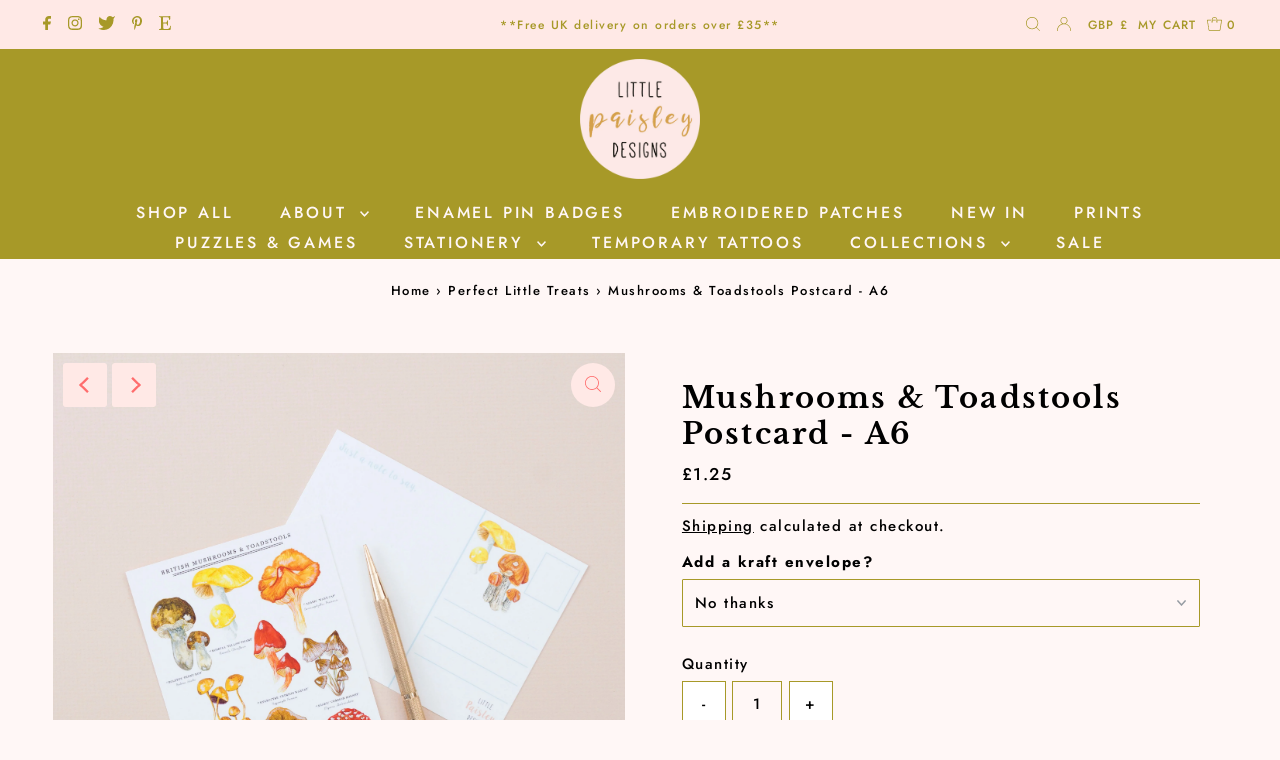

--- FILE ---
content_type: text/html; charset=utf-8
request_url: https://littlepaisleydesigns.com/collections/gifts-under-10/products/mushrooms-toadstools-postcard-a6
body_size: 41494
content:
<!DOCTYPE html>
<html lang="en" class="no-js" lang="en">
<head>
  <meta charset="utf-8" />
  <meta name="viewport" content="width=device-width,initial-scale=1">

  <!-- Establish early connection to external domains -->
  <link rel="preconnect" href="https://cdn.shopify.com" crossorigin>
  <link rel="preconnect" href="https://fonts.shopify.com" crossorigin>
  <link rel="preconnect" href="https://monorail-edge.shopifysvc.com">
  <link rel="preconnect" href="//ajax.googleapis.com" crossorigin /><!-- Preload onDomain stylesheets and script libraries -->
  <link rel="preload" href="//littlepaisleydesigns.com/cdn/shop/t/7/assets/stylesheet.css?v=94404599002131869261646925234" as="style">
  <link rel="preload" as="font" href="//littlepaisleydesigns.com/cdn/fonts/jost/jost_n5.7c8497861ffd15f4e1284cd221f14658b0e95d61.woff2" type="font/woff2" crossorigin>
  <link rel="preload" as="font" href="//littlepaisleydesigns.com/cdn/fonts/jost/jost_n5.7c8497861ffd15f4e1284cd221f14658b0e95d61.woff2" type="font/woff2" crossorigin>
  <link rel="preload" as="font" href="//littlepaisleydesigns.com/cdn/fonts/libre_baskerville/librebaskerville_n7.eb83ab550f8363268d3cb412ad3d4776b2bc22b9.woff2" type="font/woff2" crossorigin>
  <link rel="preload" href="//littlepaisleydesigns.com/cdn/shop/t/7/assets/eventemitter3.min.js?v=27939738353326123541646925235" as="script">
  <link rel="preload" href="//littlepaisleydesigns.com/cdn/shop/t/7/assets/theme.js?v=86683703899818280461646925233" as="script">

  <link rel="shortcut icon" href="//littlepaisleydesigns.com/cdn/shop/files/FAVICON_FERN_32x32.png?v=1613526997" type="image/png" />
  <link rel="canonical" href="https://littlepaisleydesigns.com/products/mushrooms-toadstools-postcard-a6" />

  <title>Mushrooms &amp; Toadstools Postcard - A6 &ndash; Little Paisley Designs</title>
  <meta name="description" content="A colourful nature themed postcard featuring illustrations of British Mushrooms &amp;amp; Toadstools, a design from our British Nature print series. Send it to a friend, write notes or use it to decorate your room. The design features beautiful British Mushrooms and Toadstools, with original watercolour artwork by Illustra" />

  
 <script type="application/ld+json">
   {
     "@context": "https://schema.org",
     "@type": "Product",
     "id": "mushrooms-toadstools-postcard-a6",
     "url": "https:\/\/littlepaisleydesigns.com\/products\/mushrooms-toadstools-postcard-a6",
     "image": "\/\/littlepaisleydesigns.com\/cdn\/shop\/products\/il_fullxfull.1582535151_s2wv_1024x.jpg?v=1541716208",
     "name": "Mushrooms \u0026amp; Toadstools Postcard - A6",
     "brand": "littlepaisleydesigns",
     "description": "A colourful nature themed postcard featuring illustrations of British Mushrooms \u0026amp; Toadstools, a design from our British Nature print series. Send it to a friend, write notes or use it to decorate your room.\nThe design features beautiful British Mushrooms and Toadstools, with original watercolour artwork by Illustrator Eleanor Longhurst.\nThe back of the postcard has a section for writing an address and a space for a stamp so they can be popped straight in a post box!\nThey will be sent without an envelopes but for an extra 10p you can add a kraft ribbed envelope to your order so you can give the postcard as a greeting card, simply select from the drop down menu which you would like.\nPostcards will be sent in a hardback envelope to ensure they arrive safely!\nAlso available as a 30 x 40cm giclee print!\nYou can buy a set of 10 nature themed postcards.\nPostcards are A6 size and measure H 148mm x W 105mm","sku": 18087406469190,"offers": [
        
        {
           "@type": "Offer",
           "price": "1.25",
           "priceCurrency": "GBP",
           "availability": "http://schema.org/InStock",
           "priceValidUntil": "2030-01-01",
           "url": "\/products\/mushrooms-toadstools-postcard-a6"
         },
       
        {
           "@type": "Offer",
           "price": "1.35",
           "priceCurrency": "GBP",
           "availability": "http://schema.org/InStock",
           "priceValidUntil": "2030-01-01",
           "url": "\/products\/mushrooms-toadstools-postcard-a6"
         }
       
     ]}
 </script>


  
<meta property="og:image" content="http://littlepaisleydesigns.com/cdn/shop/products/il_fullxfull.1582535151_s2wv.jpg?v=1541716208">
  <meta property="og:image:secure_url" content="https://littlepaisleydesigns.com/cdn/shop/products/il_fullxfull.1582535151_s2wv.jpg?v=1541716208">
  <meta property="og:image:width" content="2951">
  <meta property="og:image:height" content="2951">
<meta property="og:site_name" content="Little Paisley Designs">



<meta name="twitter:card" content="summary">


<meta name="twitter:site" content="@">


<meta name="twitter:title" content="Mushrooms &amp; Toadstools Postcard - A6">
<meta name="twitter:description" content="A colourful nature themed postcard featuring illustrations of British Mushrooms &amp;amp; Toadstools, a design from our British Nature print series. Send it to a friend, write notes or use it to decorate ">
<meta name="twitter:image" content="https://littlepaisleydesigns.com/cdn/shop/products/il_fullxfull.1582535151_s2wv_large.jpg?v=1541716208">
<meta name="twitter:image:width" content="480">
<meta name="twitter:image:height" content="480">


  <style data-shopify>
:root {
    --main-family: Jost;
    --main-weight: 500;
    --main-style: normal;
    --main-spacing: 0.1em;
    --nav-family: Jost;
    --nav-weight: 500;
    --nav-style: normal;
    --nav-spacing: 0.175em;
    --heading-family: "Libre Baskerville";
    --heading-weight: 700;
    --heading-style: normal;
    --heading-spacing: 0.075em;
    --font-size: 15px;
    --nav-size: 16px;
    --h1-size: 29px;
    --h2-size: 22px;
    --h3-size: 18px;
    --header-wrapper-background: #a79928;
    --background: #fff7f6;
    --logo-color: #a79928;
    --header: #ffe9e6;
    --hello-color: #a79928;
    --header-icons: #ffffff;
    --header-icons-hover: #ffffff;
    --mobile-header-icons: #ffe9e6;
    --text-color: #000000;
    --link-color: #000000;
    --sale-color: #ff6d6d;
    --dotted-color: #a79928;
    --button-color: #ffe9e6;
    --button-hover: #ffe9e6;
    --button-text: #a79928;
    --secondary-button-color: #a79928;
    --secondary-button-hover: #ffe9e6;
    --secondary-button-text: #fff7f6;
    --direction-color: #ff6d6d;
    --direction-background: #ffe9e6;
    --direction-hover: rgba(0,0,0,0);
    --footer-background: #ffe9e6;
    --footer-text: #000000;
    --footer-icons-color: #000000;
    --footer-input: #ffffff;
    --footer-input-text: #000000;
    --footer-button: #a79928;
    --footer-button-text: #ffffff;
    --nav-color: #fff7f6;
    --nav-hover-color: rgba(0,0,0,0);
    --nav-background-color: #a79928;
    --nav-hover-link-color: #ff6d6d;
    --nav-border-color: #a79928;
    --dropdown-background-color: #ffe9e6;
    --dropdown-link-color: #a79928;
    --dropdown-link-hover-color: #ff6d6d;
    --dropdown-min-width: 220px;
    --free-shipping-bg: #ffe9e6;
    --free-shipping-text: #a79928;
    --error-color: #ff6d6d;
    --error-color-light: #ffffff;
    --swatch-height: 40px;
    --swatch-width: 44px;
    --tool-tip-width: -20;
    --icon-border-color: #e6e6e6;
    --select-arrow-bg: url(//littlepaisleydesigns.com/cdn/shop/t/7/assets/select-arrow.png?v=112595941721225094991646925236);
    --keyboard-focus-color: #ffe9e6;
    --keyboard-focus-border-style: solid;
    --keyboard-focus-border-weight: 1;
    --price-unit-price: #999999;
    --color-filter-size: 20px;
    --color-body-text: var(--text-color);
    --color-body: var(--background);
    --color-bg: var(--background);
    --section-margins: 60px;

    --star-active: rgb(0, 0, 0);
    --star-inactive: rgb(204, 204, 204);

    
      --button-corners: 3px;
    

  }
  @media (max-width: 740px) {
    :root {
      --font-size: calc(15px - (15px * 0.15));
      --nav-size: calc(16px - (16px * 0.15));
      --h1-size: calc(29px - (29px * 0.15));
      --h2-size: calc(22px - (22px * 0.15));
      --h3-size: calc(18px - (18px * 0.15));
      --collection-item-image-height: 220px;
    }
  }
  @media screen and (min-width: 741px) and (max-width: 1220px) {
    :root {
        --collection-item-image-height: 320px;
    }
  }
  @media screen and (min-width: 1221px) {
    :root {
        --collection-item-image-height: 450px;
    }
  }
</style>


  <link rel="stylesheet" href="//littlepaisleydesigns.com/cdn/shop/t/7/assets/stylesheet.css?v=94404599002131869261646925234" type="text/css">

  <style>
  @font-face {
  font-family: Jost;
  font-weight: 500;
  font-style: normal;
  font-display: swap;
  src: url("//littlepaisleydesigns.com/cdn/fonts/jost/jost_n5.7c8497861ffd15f4e1284cd221f14658b0e95d61.woff2") format("woff2"),
       url("//littlepaisleydesigns.com/cdn/fonts/jost/jost_n5.fb6a06896db583cc2df5ba1b30d9c04383119dd9.woff") format("woff");
}

  @font-face {
  font-family: Jost;
  font-weight: 500;
  font-style: normal;
  font-display: swap;
  src: url("//littlepaisleydesigns.com/cdn/fonts/jost/jost_n5.7c8497861ffd15f4e1284cd221f14658b0e95d61.woff2") format("woff2"),
       url("//littlepaisleydesigns.com/cdn/fonts/jost/jost_n5.fb6a06896db583cc2df5ba1b30d9c04383119dd9.woff") format("woff");
}

  @font-face {
  font-family: "Libre Baskerville";
  font-weight: 700;
  font-style: normal;
  font-display: swap;
  src: url("//littlepaisleydesigns.com/cdn/fonts/libre_baskerville/librebaskerville_n7.eb83ab550f8363268d3cb412ad3d4776b2bc22b9.woff2") format("woff2"),
       url("//littlepaisleydesigns.com/cdn/fonts/libre_baskerville/librebaskerville_n7.5bb0de4f2b64b2f68c7e0de8d18bc3455494f553.woff") format("woff");
}

  @font-face {
  font-family: Jost;
  font-weight: 700;
  font-style: normal;
  font-display: swap;
  src: url("//littlepaisleydesigns.com/cdn/fonts/jost/jost_n7.921dc18c13fa0b0c94c5e2517ffe06139c3615a3.woff2") format("woff2"),
       url("//littlepaisleydesigns.com/cdn/fonts/jost/jost_n7.cbfc16c98c1e195f46c536e775e4e959c5f2f22b.woff") format("woff");
}

  @font-face {
  font-family: Jost;
  font-weight: 500;
  font-style: italic;
  font-display: swap;
  src: url("//littlepaisleydesigns.com/cdn/fonts/jost/jost_i5.a6c7dbde35f2b89f8461eacda9350127566e5d51.woff2") format("woff2"),
       url("//littlepaisleydesigns.com/cdn/fonts/jost/jost_i5.2b58baee736487eede6bcdb523ca85eea2418357.woff") format("woff");
}

  @font-face {
  font-family: Jost;
  font-weight: 700;
  font-style: italic;
  font-display: swap;
  src: url("//littlepaisleydesigns.com/cdn/fonts/jost/jost_i7.d8201b854e41e19d7ed9b1a31fe4fe71deea6d3f.woff2") format("woff2"),
       url("//littlepaisleydesigns.com/cdn/fonts/jost/jost_i7.eae515c34e26b6c853efddc3fc0c552e0de63757.woff") format("woff");
}

  </style>

  <script>window.performance && window.performance.mark && window.performance.mark('shopify.content_for_header.start');</script><meta name="google-site-verification" content="0r4r2WJbfcBTxr54SyvXeNJRKc3UKG-xawQtTTphamU">
<meta name="facebook-domain-verification" content="3hw7vwaxaw8bltzhivno8z5vhfhwer">
<meta id="shopify-digital-wallet" name="shopify-digital-wallet" content="/7700611142/digital_wallets/dialog">
<meta name="shopify-checkout-api-token" content="725655c7308bea07dba61c4dd1b7f292">
<meta id="in-context-paypal-metadata" data-shop-id="7700611142" data-venmo-supported="false" data-environment="production" data-locale="en_US" data-paypal-v4="true" data-currency="GBP">
<link rel="alternate" type="application/json+oembed" href="https://littlepaisleydesigns.com/products/mushrooms-toadstools-postcard-a6.oembed">
<script async="async" src="/checkouts/internal/preloads.js?locale=en-GB"></script>
<link rel="preconnect" href="https://shop.app" crossorigin="anonymous">
<script async="async" src="https://shop.app/checkouts/internal/preloads.js?locale=en-GB&shop_id=7700611142" crossorigin="anonymous"></script>
<script id="apple-pay-shop-capabilities" type="application/json">{"shopId":7700611142,"countryCode":"GB","currencyCode":"GBP","merchantCapabilities":["supports3DS"],"merchantId":"gid:\/\/shopify\/Shop\/7700611142","merchantName":"Little Paisley Designs","requiredBillingContactFields":["postalAddress","email"],"requiredShippingContactFields":["postalAddress","email"],"shippingType":"shipping","supportedNetworks":["visa","maestro","masterCard","amex","discover","elo"],"total":{"type":"pending","label":"Little Paisley Designs","amount":"1.00"},"shopifyPaymentsEnabled":true,"supportsSubscriptions":true}</script>
<script id="shopify-features" type="application/json">{"accessToken":"725655c7308bea07dba61c4dd1b7f292","betas":["rich-media-storefront-analytics"],"domain":"littlepaisleydesigns.com","predictiveSearch":true,"shopId":7700611142,"locale":"en"}</script>
<script>var Shopify = Shopify || {};
Shopify.shop = "littlepaisleydesigns.myshopify.com";
Shopify.locale = "en";
Shopify.currency = {"active":"GBP","rate":"1.0"};
Shopify.country = "GB";
Shopify.theme = {"name":"Testament","id":129157988548,"schema_name":"Testament","schema_version":"8.7","theme_store_id":623,"role":"main"};
Shopify.theme.handle = "null";
Shopify.theme.style = {"id":null,"handle":null};
Shopify.cdnHost = "littlepaisleydesigns.com/cdn";
Shopify.routes = Shopify.routes || {};
Shopify.routes.root = "/";</script>
<script type="module">!function(o){(o.Shopify=o.Shopify||{}).modules=!0}(window);</script>
<script>!function(o){function n(){var o=[];function n(){o.push(Array.prototype.slice.apply(arguments))}return n.q=o,n}var t=o.Shopify=o.Shopify||{};t.loadFeatures=n(),t.autoloadFeatures=n()}(window);</script>
<script>
  window.ShopifyPay = window.ShopifyPay || {};
  window.ShopifyPay.apiHost = "shop.app\/pay";
  window.ShopifyPay.redirectState = null;
</script>
<script id="shop-js-analytics" type="application/json">{"pageType":"product"}</script>
<script defer="defer" async type="module" src="//littlepaisleydesigns.com/cdn/shopifycloud/shop-js/modules/v2/client.init-shop-cart-sync_BT-GjEfc.en.esm.js"></script>
<script defer="defer" async type="module" src="//littlepaisleydesigns.com/cdn/shopifycloud/shop-js/modules/v2/chunk.common_D58fp_Oc.esm.js"></script>
<script defer="defer" async type="module" src="//littlepaisleydesigns.com/cdn/shopifycloud/shop-js/modules/v2/chunk.modal_xMitdFEc.esm.js"></script>
<script type="module">
  await import("//littlepaisleydesigns.com/cdn/shopifycloud/shop-js/modules/v2/client.init-shop-cart-sync_BT-GjEfc.en.esm.js");
await import("//littlepaisleydesigns.com/cdn/shopifycloud/shop-js/modules/v2/chunk.common_D58fp_Oc.esm.js");
await import("//littlepaisleydesigns.com/cdn/shopifycloud/shop-js/modules/v2/chunk.modal_xMitdFEc.esm.js");

  window.Shopify.SignInWithShop?.initShopCartSync?.({"fedCMEnabled":true,"windoidEnabled":true});

</script>
<script>
  window.Shopify = window.Shopify || {};
  if (!window.Shopify.featureAssets) window.Shopify.featureAssets = {};
  window.Shopify.featureAssets['shop-js'] = {"shop-cart-sync":["modules/v2/client.shop-cart-sync_DZOKe7Ll.en.esm.js","modules/v2/chunk.common_D58fp_Oc.esm.js","modules/v2/chunk.modal_xMitdFEc.esm.js"],"init-fed-cm":["modules/v2/client.init-fed-cm_B6oLuCjv.en.esm.js","modules/v2/chunk.common_D58fp_Oc.esm.js","modules/v2/chunk.modal_xMitdFEc.esm.js"],"shop-cash-offers":["modules/v2/client.shop-cash-offers_D2sdYoxE.en.esm.js","modules/v2/chunk.common_D58fp_Oc.esm.js","modules/v2/chunk.modal_xMitdFEc.esm.js"],"shop-login-button":["modules/v2/client.shop-login-button_QeVjl5Y3.en.esm.js","modules/v2/chunk.common_D58fp_Oc.esm.js","modules/v2/chunk.modal_xMitdFEc.esm.js"],"pay-button":["modules/v2/client.pay-button_DXTOsIq6.en.esm.js","modules/v2/chunk.common_D58fp_Oc.esm.js","modules/v2/chunk.modal_xMitdFEc.esm.js"],"shop-button":["modules/v2/client.shop-button_DQZHx9pm.en.esm.js","modules/v2/chunk.common_D58fp_Oc.esm.js","modules/v2/chunk.modal_xMitdFEc.esm.js"],"avatar":["modules/v2/client.avatar_BTnouDA3.en.esm.js"],"init-windoid":["modules/v2/client.init-windoid_CR1B-cfM.en.esm.js","modules/v2/chunk.common_D58fp_Oc.esm.js","modules/v2/chunk.modal_xMitdFEc.esm.js"],"init-shop-for-new-customer-accounts":["modules/v2/client.init-shop-for-new-customer-accounts_C_vY_xzh.en.esm.js","modules/v2/client.shop-login-button_QeVjl5Y3.en.esm.js","modules/v2/chunk.common_D58fp_Oc.esm.js","modules/v2/chunk.modal_xMitdFEc.esm.js"],"init-shop-email-lookup-coordinator":["modules/v2/client.init-shop-email-lookup-coordinator_BI7n9ZSv.en.esm.js","modules/v2/chunk.common_D58fp_Oc.esm.js","modules/v2/chunk.modal_xMitdFEc.esm.js"],"init-shop-cart-sync":["modules/v2/client.init-shop-cart-sync_BT-GjEfc.en.esm.js","modules/v2/chunk.common_D58fp_Oc.esm.js","modules/v2/chunk.modal_xMitdFEc.esm.js"],"shop-toast-manager":["modules/v2/client.shop-toast-manager_DiYdP3xc.en.esm.js","modules/v2/chunk.common_D58fp_Oc.esm.js","modules/v2/chunk.modal_xMitdFEc.esm.js"],"init-customer-accounts":["modules/v2/client.init-customer-accounts_D9ZNqS-Q.en.esm.js","modules/v2/client.shop-login-button_QeVjl5Y3.en.esm.js","modules/v2/chunk.common_D58fp_Oc.esm.js","modules/v2/chunk.modal_xMitdFEc.esm.js"],"init-customer-accounts-sign-up":["modules/v2/client.init-customer-accounts-sign-up_iGw4briv.en.esm.js","modules/v2/client.shop-login-button_QeVjl5Y3.en.esm.js","modules/v2/chunk.common_D58fp_Oc.esm.js","modules/v2/chunk.modal_xMitdFEc.esm.js"],"shop-follow-button":["modules/v2/client.shop-follow-button_CqMgW2wH.en.esm.js","modules/v2/chunk.common_D58fp_Oc.esm.js","modules/v2/chunk.modal_xMitdFEc.esm.js"],"checkout-modal":["modules/v2/client.checkout-modal_xHeaAweL.en.esm.js","modules/v2/chunk.common_D58fp_Oc.esm.js","modules/v2/chunk.modal_xMitdFEc.esm.js"],"shop-login":["modules/v2/client.shop-login_D91U-Q7h.en.esm.js","modules/v2/chunk.common_D58fp_Oc.esm.js","modules/v2/chunk.modal_xMitdFEc.esm.js"],"lead-capture":["modules/v2/client.lead-capture_BJmE1dJe.en.esm.js","modules/v2/chunk.common_D58fp_Oc.esm.js","modules/v2/chunk.modal_xMitdFEc.esm.js"],"payment-terms":["modules/v2/client.payment-terms_Ci9AEqFq.en.esm.js","modules/v2/chunk.common_D58fp_Oc.esm.js","modules/v2/chunk.modal_xMitdFEc.esm.js"]};
</script>
<script>(function() {
  var isLoaded = false;
  function asyncLoad() {
    if (isLoaded) return;
    isLoaded = true;
    var urls = ["\/\/d1liekpayvooaz.cloudfront.net\/apps\/customizery\/customizery.js?shop=littlepaisleydesigns.myshopify.com","https:\/\/chimpstatic.com\/mcjs-connected\/js\/users\/565fa0c895cf47d356635026d\/a5f0f540d875e7b86fb5299ab.js?shop=littlepaisleydesigns.myshopify.com","https:\/\/cdn.productcustomizer.com\/storefront\/production-product-customizer-v2.js?shop=littlepaisleydesigns.myshopify.com","https:\/\/cdn.nfcube.com\/instafeed-b2b71dbc4a6cb7712afa2f6ae522615f.js?shop=littlepaisleydesigns.myshopify.com"];
    for (var i = 0; i < urls.length; i++) {
      var s = document.createElement('script');
      s.type = 'text/javascript';
      s.async = true;
      s.src = urls[i];
      var x = document.getElementsByTagName('script')[0];
      x.parentNode.insertBefore(s, x);
    }
  };
  if(window.attachEvent) {
    window.attachEvent('onload', asyncLoad);
  } else {
    window.addEventListener('load', asyncLoad, false);
  }
})();</script>
<script id="__st">var __st={"a":7700611142,"offset":0,"reqid":"1c9660d9-fd9a-4eed-b92b-f1d6f40a79e2-1769133812","pageurl":"littlepaisleydesigns.com\/collections\/gifts-under-10\/products\/mushrooms-toadstools-postcard-a6","u":"8cb0818f186e","p":"product","rtyp":"product","rid":1816709496902};</script>
<script>window.ShopifyPaypalV4VisibilityTracking = true;</script>
<script id="captcha-bootstrap">!function(){'use strict';const t='contact',e='account',n='new_comment',o=[[t,t],['blogs',n],['comments',n],[t,'customer']],c=[[e,'customer_login'],[e,'guest_login'],[e,'recover_customer_password'],[e,'create_customer']],r=t=>t.map((([t,e])=>`form[action*='/${t}']:not([data-nocaptcha='true']) input[name='form_type'][value='${e}']`)).join(','),a=t=>()=>t?[...document.querySelectorAll(t)].map((t=>t.form)):[];function s(){const t=[...o],e=r(t);return a(e)}const i='password',u='form_key',d=['recaptcha-v3-token','g-recaptcha-response','h-captcha-response',i],f=()=>{try{return window.sessionStorage}catch{return}},m='__shopify_v',_=t=>t.elements[u];function p(t,e,n=!1){try{const o=window.sessionStorage,c=JSON.parse(o.getItem(e)),{data:r}=function(t){const{data:e,action:n}=t;return t[m]||n?{data:e,action:n}:{data:t,action:n}}(c);for(const[e,n]of Object.entries(r))t.elements[e]&&(t.elements[e].value=n);n&&o.removeItem(e)}catch(o){console.error('form repopulation failed',{error:o})}}const l='form_type',E='cptcha';function T(t){t.dataset[E]=!0}const w=window,h=w.document,L='Shopify',v='ce_forms',y='captcha';let A=!1;((t,e)=>{const n=(g='f06e6c50-85a8-45c8-87d0-21a2b65856fe',I='https://cdn.shopify.com/shopifycloud/storefront-forms-hcaptcha/ce_storefront_forms_captcha_hcaptcha.v1.5.2.iife.js',D={infoText:'Protected by hCaptcha',privacyText:'Privacy',termsText:'Terms'},(t,e,n)=>{const o=w[L][v],c=o.bindForm;if(c)return c(t,g,e,D).then(n);var r;o.q.push([[t,g,e,D],n]),r=I,A||(h.body.append(Object.assign(h.createElement('script'),{id:'captcha-provider',async:!0,src:r})),A=!0)});var g,I,D;w[L]=w[L]||{},w[L][v]=w[L][v]||{},w[L][v].q=[],w[L][y]=w[L][y]||{},w[L][y].protect=function(t,e){n(t,void 0,e),T(t)},Object.freeze(w[L][y]),function(t,e,n,w,h,L){const[v,y,A,g]=function(t,e,n){const i=e?o:[],u=t?c:[],d=[...i,...u],f=r(d),m=r(i),_=r(d.filter((([t,e])=>n.includes(e))));return[a(f),a(m),a(_),s()]}(w,h,L),I=t=>{const e=t.target;return e instanceof HTMLFormElement?e:e&&e.form},D=t=>v().includes(t);t.addEventListener('submit',(t=>{const e=I(t);if(!e)return;const n=D(e)&&!e.dataset.hcaptchaBound&&!e.dataset.recaptchaBound,o=_(e),c=g().includes(e)&&(!o||!o.value);(n||c)&&t.preventDefault(),c&&!n&&(function(t){try{if(!f())return;!function(t){const e=f();if(!e)return;const n=_(t);if(!n)return;const o=n.value;o&&e.removeItem(o)}(t);const e=Array.from(Array(32),(()=>Math.random().toString(36)[2])).join('');!function(t,e){_(t)||t.append(Object.assign(document.createElement('input'),{type:'hidden',name:u})),t.elements[u].value=e}(t,e),function(t,e){const n=f();if(!n)return;const o=[...t.querySelectorAll(`input[type='${i}']`)].map((({name:t})=>t)),c=[...d,...o],r={};for(const[a,s]of new FormData(t).entries())c.includes(a)||(r[a]=s);n.setItem(e,JSON.stringify({[m]:1,action:t.action,data:r}))}(t,e)}catch(e){console.error('failed to persist form',e)}}(e),e.submit())}));const S=(t,e)=>{t&&!t.dataset[E]&&(n(t,e.some((e=>e===t))),T(t))};for(const o of['focusin','change'])t.addEventListener(o,(t=>{const e=I(t);D(e)&&S(e,y())}));const B=e.get('form_key'),M=e.get(l),P=B&&M;t.addEventListener('DOMContentLoaded',(()=>{const t=y();if(P)for(const e of t)e.elements[l].value===M&&p(e,B);[...new Set([...A(),...v().filter((t=>'true'===t.dataset.shopifyCaptcha))])].forEach((e=>S(e,t)))}))}(h,new URLSearchParams(w.location.search),n,t,e,['guest_login'])})(!0,!0)}();</script>
<script integrity="sha256-4kQ18oKyAcykRKYeNunJcIwy7WH5gtpwJnB7kiuLZ1E=" data-source-attribution="shopify.loadfeatures" defer="defer" src="//littlepaisleydesigns.com/cdn/shopifycloud/storefront/assets/storefront/load_feature-a0a9edcb.js" crossorigin="anonymous"></script>
<script crossorigin="anonymous" defer="defer" src="//littlepaisleydesigns.com/cdn/shopifycloud/storefront/assets/shopify_pay/storefront-65b4c6d7.js?v=20250812"></script>
<script data-source-attribution="shopify.dynamic_checkout.dynamic.init">var Shopify=Shopify||{};Shopify.PaymentButton=Shopify.PaymentButton||{isStorefrontPortableWallets:!0,init:function(){window.Shopify.PaymentButton.init=function(){};var t=document.createElement("script");t.src="https://littlepaisleydesigns.com/cdn/shopifycloud/portable-wallets/latest/portable-wallets.en.js",t.type="module",document.head.appendChild(t)}};
</script>
<script data-source-attribution="shopify.dynamic_checkout.buyer_consent">
  function portableWalletsHideBuyerConsent(e){var t=document.getElementById("shopify-buyer-consent"),n=document.getElementById("shopify-subscription-policy-button");t&&n&&(t.classList.add("hidden"),t.setAttribute("aria-hidden","true"),n.removeEventListener("click",e))}function portableWalletsShowBuyerConsent(e){var t=document.getElementById("shopify-buyer-consent"),n=document.getElementById("shopify-subscription-policy-button");t&&n&&(t.classList.remove("hidden"),t.removeAttribute("aria-hidden"),n.addEventListener("click",e))}window.Shopify?.PaymentButton&&(window.Shopify.PaymentButton.hideBuyerConsent=portableWalletsHideBuyerConsent,window.Shopify.PaymentButton.showBuyerConsent=portableWalletsShowBuyerConsent);
</script>
<script data-source-attribution="shopify.dynamic_checkout.cart.bootstrap">document.addEventListener("DOMContentLoaded",(function(){function t(){return document.querySelector("shopify-accelerated-checkout-cart, shopify-accelerated-checkout")}if(t())Shopify.PaymentButton.init();else{new MutationObserver((function(e,n){t()&&(Shopify.PaymentButton.init(),n.disconnect())})).observe(document.body,{childList:!0,subtree:!0})}}));
</script>
<script id='scb4127' type='text/javascript' async='' src='https://littlepaisleydesigns.com/cdn/shopifycloud/privacy-banner/storefront-banner.js'></script><link id="shopify-accelerated-checkout-styles" rel="stylesheet" media="screen" href="https://littlepaisleydesigns.com/cdn/shopifycloud/portable-wallets/latest/accelerated-checkout-backwards-compat.css" crossorigin="anonymous">
<style id="shopify-accelerated-checkout-cart">
        #shopify-buyer-consent {
  margin-top: 1em;
  display: inline-block;
  width: 100%;
}

#shopify-buyer-consent.hidden {
  display: none;
}

#shopify-subscription-policy-button {
  background: none;
  border: none;
  padding: 0;
  text-decoration: underline;
  font-size: inherit;
  cursor: pointer;
}

#shopify-subscription-policy-button::before {
  box-shadow: none;
}

      </style>

<script>window.performance && window.performance.mark && window.performance.mark('shopify.content_for_header.end');</script>

<link href="https://monorail-edge.shopifysvc.com" rel="dns-prefetch">
<script>(function(){if ("sendBeacon" in navigator && "performance" in window) {try {var session_token_from_headers = performance.getEntriesByType('navigation')[0].serverTiming.find(x => x.name == '_s').description;} catch {var session_token_from_headers = undefined;}var session_cookie_matches = document.cookie.match(/_shopify_s=([^;]*)/);var session_token_from_cookie = session_cookie_matches && session_cookie_matches.length === 2 ? session_cookie_matches[1] : "";var session_token = session_token_from_headers || session_token_from_cookie || "";function handle_abandonment_event(e) {var entries = performance.getEntries().filter(function(entry) {return /monorail-edge.shopifysvc.com/.test(entry.name);});if (!window.abandonment_tracked && entries.length === 0) {window.abandonment_tracked = true;var currentMs = Date.now();var navigation_start = performance.timing.navigationStart;var payload = {shop_id: 7700611142,url: window.location.href,navigation_start,duration: currentMs - navigation_start,session_token,page_type: "product"};window.navigator.sendBeacon("https://monorail-edge.shopifysvc.com/v1/produce", JSON.stringify({schema_id: "online_store_buyer_site_abandonment/1.1",payload: payload,metadata: {event_created_at_ms: currentMs,event_sent_at_ms: currentMs}}));}}window.addEventListener('pagehide', handle_abandonment_event);}}());</script>
<script id="web-pixels-manager-setup">(function e(e,d,r,n,o){if(void 0===o&&(o={}),!Boolean(null===(a=null===(i=window.Shopify)||void 0===i?void 0:i.analytics)||void 0===a?void 0:a.replayQueue)){var i,a;window.Shopify=window.Shopify||{};var t=window.Shopify;t.analytics=t.analytics||{};var s=t.analytics;s.replayQueue=[],s.publish=function(e,d,r){return s.replayQueue.push([e,d,r]),!0};try{self.performance.mark("wpm:start")}catch(e){}var l=function(){var e={modern:/Edge?\/(1{2}[4-9]|1[2-9]\d|[2-9]\d{2}|\d{4,})\.\d+(\.\d+|)|Firefox\/(1{2}[4-9]|1[2-9]\d|[2-9]\d{2}|\d{4,})\.\d+(\.\d+|)|Chrom(ium|e)\/(9{2}|\d{3,})\.\d+(\.\d+|)|(Maci|X1{2}).+ Version\/(15\.\d+|(1[6-9]|[2-9]\d|\d{3,})\.\d+)([,.]\d+|)( \(\w+\)|)( Mobile\/\w+|) Safari\/|Chrome.+OPR\/(9{2}|\d{3,})\.\d+\.\d+|(CPU[ +]OS|iPhone[ +]OS|CPU[ +]iPhone|CPU IPhone OS|CPU iPad OS)[ +]+(15[._]\d+|(1[6-9]|[2-9]\d|\d{3,})[._]\d+)([._]\d+|)|Android:?[ /-](13[3-9]|1[4-9]\d|[2-9]\d{2}|\d{4,})(\.\d+|)(\.\d+|)|Android.+Firefox\/(13[5-9]|1[4-9]\d|[2-9]\d{2}|\d{4,})\.\d+(\.\d+|)|Android.+Chrom(ium|e)\/(13[3-9]|1[4-9]\d|[2-9]\d{2}|\d{4,})\.\d+(\.\d+|)|SamsungBrowser\/([2-9]\d|\d{3,})\.\d+/,legacy:/Edge?\/(1[6-9]|[2-9]\d|\d{3,})\.\d+(\.\d+|)|Firefox\/(5[4-9]|[6-9]\d|\d{3,})\.\d+(\.\d+|)|Chrom(ium|e)\/(5[1-9]|[6-9]\d|\d{3,})\.\d+(\.\d+|)([\d.]+$|.*Safari\/(?![\d.]+ Edge\/[\d.]+$))|(Maci|X1{2}).+ Version\/(10\.\d+|(1[1-9]|[2-9]\d|\d{3,})\.\d+)([,.]\d+|)( \(\w+\)|)( Mobile\/\w+|) Safari\/|Chrome.+OPR\/(3[89]|[4-9]\d|\d{3,})\.\d+\.\d+|(CPU[ +]OS|iPhone[ +]OS|CPU[ +]iPhone|CPU IPhone OS|CPU iPad OS)[ +]+(10[._]\d+|(1[1-9]|[2-9]\d|\d{3,})[._]\d+)([._]\d+|)|Android:?[ /-](13[3-9]|1[4-9]\d|[2-9]\d{2}|\d{4,})(\.\d+|)(\.\d+|)|Mobile Safari.+OPR\/([89]\d|\d{3,})\.\d+\.\d+|Android.+Firefox\/(13[5-9]|1[4-9]\d|[2-9]\d{2}|\d{4,})\.\d+(\.\d+|)|Android.+Chrom(ium|e)\/(13[3-9]|1[4-9]\d|[2-9]\d{2}|\d{4,})\.\d+(\.\d+|)|Android.+(UC? ?Browser|UCWEB|U3)[ /]?(15\.([5-9]|\d{2,})|(1[6-9]|[2-9]\d|\d{3,})\.\d+)\.\d+|SamsungBrowser\/(5\.\d+|([6-9]|\d{2,})\.\d+)|Android.+MQ{2}Browser\/(14(\.(9|\d{2,})|)|(1[5-9]|[2-9]\d|\d{3,})(\.\d+|))(\.\d+|)|K[Aa][Ii]OS\/(3\.\d+|([4-9]|\d{2,})\.\d+)(\.\d+|)/},d=e.modern,r=e.legacy,n=navigator.userAgent;return n.match(d)?"modern":n.match(r)?"legacy":"unknown"}(),u="modern"===l?"modern":"legacy",c=(null!=n?n:{modern:"",legacy:""})[u],f=function(e){return[e.baseUrl,"/wpm","/b",e.hashVersion,"modern"===e.buildTarget?"m":"l",".js"].join("")}({baseUrl:d,hashVersion:r,buildTarget:u}),m=function(e){var d=e.version,r=e.bundleTarget,n=e.surface,o=e.pageUrl,i=e.monorailEndpoint;return{emit:function(e){var a=e.status,t=e.errorMsg,s=(new Date).getTime(),l=JSON.stringify({metadata:{event_sent_at_ms:s},events:[{schema_id:"web_pixels_manager_load/3.1",payload:{version:d,bundle_target:r,page_url:o,status:a,surface:n,error_msg:t},metadata:{event_created_at_ms:s}}]});if(!i)return console&&console.warn&&console.warn("[Web Pixels Manager] No Monorail endpoint provided, skipping logging."),!1;try{return self.navigator.sendBeacon.bind(self.navigator)(i,l)}catch(e){}var u=new XMLHttpRequest;try{return u.open("POST",i,!0),u.setRequestHeader("Content-Type","text/plain"),u.send(l),!0}catch(e){return console&&console.warn&&console.warn("[Web Pixels Manager] Got an unhandled error while logging to Monorail."),!1}}}}({version:r,bundleTarget:l,surface:e.surface,pageUrl:self.location.href,monorailEndpoint:e.monorailEndpoint});try{o.browserTarget=l,function(e){var d=e.src,r=e.async,n=void 0===r||r,o=e.onload,i=e.onerror,a=e.sri,t=e.scriptDataAttributes,s=void 0===t?{}:t,l=document.createElement("script"),u=document.querySelector("head"),c=document.querySelector("body");if(l.async=n,l.src=d,a&&(l.integrity=a,l.crossOrigin="anonymous"),s)for(var f in s)if(Object.prototype.hasOwnProperty.call(s,f))try{l.dataset[f]=s[f]}catch(e){}if(o&&l.addEventListener("load",o),i&&l.addEventListener("error",i),u)u.appendChild(l);else{if(!c)throw new Error("Did not find a head or body element to append the script");c.appendChild(l)}}({src:f,async:!0,onload:function(){if(!function(){var e,d;return Boolean(null===(d=null===(e=window.Shopify)||void 0===e?void 0:e.analytics)||void 0===d?void 0:d.initialized)}()){var d=window.webPixelsManager.init(e)||void 0;if(d){var r=window.Shopify.analytics;r.replayQueue.forEach((function(e){var r=e[0],n=e[1],o=e[2];d.publishCustomEvent(r,n,o)})),r.replayQueue=[],r.publish=d.publishCustomEvent,r.visitor=d.visitor,r.initialized=!0}}},onerror:function(){return m.emit({status:"failed",errorMsg:"".concat(f," has failed to load")})},sri:function(e){var d=/^sha384-[A-Za-z0-9+/=]+$/;return"string"==typeof e&&d.test(e)}(c)?c:"",scriptDataAttributes:o}),m.emit({status:"loading"})}catch(e){m.emit({status:"failed",errorMsg:(null==e?void 0:e.message)||"Unknown error"})}}})({shopId: 7700611142,storefrontBaseUrl: "https://littlepaisleydesigns.com",extensionsBaseUrl: "https://extensions.shopifycdn.com/cdn/shopifycloud/web-pixels-manager",monorailEndpoint: "https://monorail-edge.shopifysvc.com/unstable/produce_batch",surface: "storefront-renderer",enabledBetaFlags: ["2dca8a86"],webPixelsConfigList: [{"id":"600113348","configuration":"{\"config\":\"{\\\"pixel_id\\\":\\\"GT-M3SSTK2\\\",\\\"target_country\\\":\\\"GB\\\",\\\"gtag_events\\\":[{\\\"type\\\":\\\"purchase\\\",\\\"action_label\\\":\\\"MC-VM8N256N37\\\"},{\\\"type\\\":\\\"page_view\\\",\\\"action_label\\\":\\\"MC-VM8N256N37\\\"},{\\\"type\\\":\\\"view_item\\\",\\\"action_label\\\":\\\"MC-VM8N256N37\\\"}],\\\"enable_monitoring_mode\\\":false}\"}","eventPayloadVersion":"v1","runtimeContext":"OPEN","scriptVersion":"b2a88bafab3e21179ed38636efcd8a93","type":"APP","apiClientId":1780363,"privacyPurposes":[],"dataSharingAdjustments":{"protectedCustomerApprovalScopes":["read_customer_address","read_customer_email","read_customer_name","read_customer_personal_data","read_customer_phone"]}},{"id":"64520388","configuration":"{\"tagID\":\"2612440005851\"}","eventPayloadVersion":"v1","runtimeContext":"STRICT","scriptVersion":"18031546ee651571ed29edbe71a3550b","type":"APP","apiClientId":3009811,"privacyPurposes":["ANALYTICS","MARKETING","SALE_OF_DATA"],"dataSharingAdjustments":{"protectedCustomerApprovalScopes":["read_customer_address","read_customer_email","read_customer_name","read_customer_personal_data","read_customer_phone"]}},{"id":"167182721","eventPayloadVersion":"v1","runtimeContext":"LAX","scriptVersion":"1","type":"CUSTOM","privacyPurposes":["MARKETING"],"name":"Meta pixel (migrated)"},{"id":"187302273","eventPayloadVersion":"v1","runtimeContext":"LAX","scriptVersion":"1","type":"CUSTOM","privacyPurposes":["ANALYTICS"],"name":"Google Analytics tag (migrated)"},{"id":"shopify-app-pixel","configuration":"{}","eventPayloadVersion":"v1","runtimeContext":"STRICT","scriptVersion":"0450","apiClientId":"shopify-pixel","type":"APP","privacyPurposes":["ANALYTICS","MARKETING"]},{"id":"shopify-custom-pixel","eventPayloadVersion":"v1","runtimeContext":"LAX","scriptVersion":"0450","apiClientId":"shopify-pixel","type":"CUSTOM","privacyPurposes":["ANALYTICS","MARKETING"]}],isMerchantRequest: false,initData: {"shop":{"name":"Little Paisley Designs","paymentSettings":{"currencyCode":"GBP"},"myshopifyDomain":"littlepaisleydesigns.myshopify.com","countryCode":"GB","storefrontUrl":"https:\/\/littlepaisleydesigns.com"},"customer":null,"cart":null,"checkout":null,"productVariants":[{"price":{"amount":1.25,"currencyCode":"GBP"},"product":{"title":"Mushrooms \u0026 Toadstools Postcard - A6","vendor":"littlepaisleydesigns","id":"1816709496902","untranslatedTitle":"Mushrooms \u0026 Toadstools Postcard - A6","url":"\/products\/mushrooms-toadstools-postcard-a6","type":"Postcards"},"id":"18087406469190","image":{"src":"\/\/littlepaisleydesigns.com\/cdn\/shop\/products\/il_fullxfull.1582535151_s2wv.jpg?v=1541716208"},"sku":"","title":"No thanks","untranslatedTitle":"No thanks"},{"price":{"amount":1.35,"currencyCode":"GBP"},"product":{"title":"Mushrooms \u0026 Toadstools Postcard - A6","vendor":"littlepaisleydesigns","id":"1816709496902","untranslatedTitle":"Mushrooms \u0026 Toadstools Postcard - A6","url":"\/products\/mushrooms-toadstools-postcard-a6","type":"Postcards"},"id":"18087406534726","image":{"src":"\/\/littlepaisleydesigns.com\/cdn\/shop\/products\/il_fullxfull.1582535151_s2wv.jpg?v=1541716208"},"sku":"","title":"Yes please","untranslatedTitle":"Yes please"}],"purchasingCompany":null},},"https://littlepaisleydesigns.com/cdn","fcfee988w5aeb613cpc8e4bc33m6693e112",{"modern":"","legacy":""},{"shopId":"7700611142","storefrontBaseUrl":"https:\/\/littlepaisleydesigns.com","extensionBaseUrl":"https:\/\/extensions.shopifycdn.com\/cdn\/shopifycloud\/web-pixels-manager","surface":"storefront-renderer","enabledBetaFlags":"[\"2dca8a86\"]","isMerchantRequest":"false","hashVersion":"fcfee988w5aeb613cpc8e4bc33m6693e112","publish":"custom","events":"[[\"page_viewed\",{}],[\"product_viewed\",{\"productVariant\":{\"price\":{\"amount\":1.25,\"currencyCode\":\"GBP\"},\"product\":{\"title\":\"Mushrooms \u0026 Toadstools Postcard - A6\",\"vendor\":\"littlepaisleydesigns\",\"id\":\"1816709496902\",\"untranslatedTitle\":\"Mushrooms \u0026 Toadstools Postcard - A6\",\"url\":\"\/products\/mushrooms-toadstools-postcard-a6\",\"type\":\"Postcards\"},\"id\":\"18087406469190\",\"image\":{\"src\":\"\/\/littlepaisleydesigns.com\/cdn\/shop\/products\/il_fullxfull.1582535151_s2wv.jpg?v=1541716208\"},\"sku\":\"\",\"title\":\"No thanks\",\"untranslatedTitle\":\"No thanks\"}}]]"});</script><script>
  window.ShopifyAnalytics = window.ShopifyAnalytics || {};
  window.ShopifyAnalytics.meta = window.ShopifyAnalytics.meta || {};
  window.ShopifyAnalytics.meta.currency = 'GBP';
  var meta = {"product":{"id":1816709496902,"gid":"gid:\/\/shopify\/Product\/1816709496902","vendor":"littlepaisleydesigns","type":"Postcards","handle":"mushrooms-toadstools-postcard-a6","variants":[{"id":18087406469190,"price":125,"name":"Mushrooms \u0026 Toadstools Postcard - A6 - No thanks","public_title":"No thanks","sku":""},{"id":18087406534726,"price":135,"name":"Mushrooms \u0026 Toadstools Postcard - A6 - Yes please","public_title":"Yes please","sku":""}],"remote":false},"page":{"pageType":"product","resourceType":"product","resourceId":1816709496902,"requestId":"1c9660d9-fd9a-4eed-b92b-f1d6f40a79e2-1769133812"}};
  for (var attr in meta) {
    window.ShopifyAnalytics.meta[attr] = meta[attr];
  }
</script>
<script class="analytics">
  (function () {
    var customDocumentWrite = function(content) {
      var jquery = null;

      if (window.jQuery) {
        jquery = window.jQuery;
      } else if (window.Checkout && window.Checkout.$) {
        jquery = window.Checkout.$;
      }

      if (jquery) {
        jquery('body').append(content);
      }
    };

    var hasLoggedConversion = function(token) {
      if (token) {
        return document.cookie.indexOf('loggedConversion=' + token) !== -1;
      }
      return false;
    }

    var setCookieIfConversion = function(token) {
      if (token) {
        var twoMonthsFromNow = new Date(Date.now());
        twoMonthsFromNow.setMonth(twoMonthsFromNow.getMonth() + 2);

        document.cookie = 'loggedConversion=' + token + '; expires=' + twoMonthsFromNow;
      }
    }

    var trekkie = window.ShopifyAnalytics.lib = window.trekkie = window.trekkie || [];
    if (trekkie.integrations) {
      return;
    }
    trekkie.methods = [
      'identify',
      'page',
      'ready',
      'track',
      'trackForm',
      'trackLink'
    ];
    trekkie.factory = function(method) {
      return function() {
        var args = Array.prototype.slice.call(arguments);
        args.unshift(method);
        trekkie.push(args);
        return trekkie;
      };
    };
    for (var i = 0; i < trekkie.methods.length; i++) {
      var key = trekkie.methods[i];
      trekkie[key] = trekkie.factory(key);
    }
    trekkie.load = function(config) {
      trekkie.config = config || {};
      trekkie.config.initialDocumentCookie = document.cookie;
      var first = document.getElementsByTagName('script')[0];
      var script = document.createElement('script');
      script.type = 'text/javascript';
      script.onerror = function(e) {
        var scriptFallback = document.createElement('script');
        scriptFallback.type = 'text/javascript';
        scriptFallback.onerror = function(error) {
                var Monorail = {
      produce: function produce(monorailDomain, schemaId, payload) {
        var currentMs = new Date().getTime();
        var event = {
          schema_id: schemaId,
          payload: payload,
          metadata: {
            event_created_at_ms: currentMs,
            event_sent_at_ms: currentMs
          }
        };
        return Monorail.sendRequest("https://" + monorailDomain + "/v1/produce", JSON.stringify(event));
      },
      sendRequest: function sendRequest(endpointUrl, payload) {
        // Try the sendBeacon API
        if (window && window.navigator && typeof window.navigator.sendBeacon === 'function' && typeof window.Blob === 'function' && !Monorail.isIos12()) {
          var blobData = new window.Blob([payload], {
            type: 'text/plain'
          });

          if (window.navigator.sendBeacon(endpointUrl, blobData)) {
            return true;
          } // sendBeacon was not successful

        } // XHR beacon

        var xhr = new XMLHttpRequest();

        try {
          xhr.open('POST', endpointUrl);
          xhr.setRequestHeader('Content-Type', 'text/plain');
          xhr.send(payload);
        } catch (e) {
          console.log(e);
        }

        return false;
      },
      isIos12: function isIos12() {
        return window.navigator.userAgent.lastIndexOf('iPhone; CPU iPhone OS 12_') !== -1 || window.navigator.userAgent.lastIndexOf('iPad; CPU OS 12_') !== -1;
      }
    };
    Monorail.produce('monorail-edge.shopifysvc.com',
      'trekkie_storefront_load_errors/1.1',
      {shop_id: 7700611142,
      theme_id: 129157988548,
      app_name: "storefront",
      context_url: window.location.href,
      source_url: "//littlepaisleydesigns.com/cdn/s/trekkie.storefront.8d95595f799fbf7e1d32231b9a28fd43b70c67d3.min.js"});

        };
        scriptFallback.async = true;
        scriptFallback.src = '//littlepaisleydesigns.com/cdn/s/trekkie.storefront.8d95595f799fbf7e1d32231b9a28fd43b70c67d3.min.js';
        first.parentNode.insertBefore(scriptFallback, first);
      };
      script.async = true;
      script.src = '//littlepaisleydesigns.com/cdn/s/trekkie.storefront.8d95595f799fbf7e1d32231b9a28fd43b70c67d3.min.js';
      first.parentNode.insertBefore(script, first);
    };
    trekkie.load(
      {"Trekkie":{"appName":"storefront","development":false,"defaultAttributes":{"shopId":7700611142,"isMerchantRequest":null,"themeId":129157988548,"themeCityHash":"3823268780088108545","contentLanguage":"en","currency":"GBP","eventMetadataId":"db2a9da2-4a92-407f-b414-4c9fdcb1c60f"},"isServerSideCookieWritingEnabled":true,"monorailRegion":"shop_domain","enabledBetaFlags":["65f19447"]},"Session Attribution":{},"S2S":{"facebookCapiEnabled":false,"source":"trekkie-storefront-renderer","apiClientId":580111}}
    );

    var loaded = false;
    trekkie.ready(function() {
      if (loaded) return;
      loaded = true;

      window.ShopifyAnalytics.lib = window.trekkie;

      var originalDocumentWrite = document.write;
      document.write = customDocumentWrite;
      try { window.ShopifyAnalytics.merchantGoogleAnalytics.call(this); } catch(error) {};
      document.write = originalDocumentWrite;

      window.ShopifyAnalytics.lib.page(null,{"pageType":"product","resourceType":"product","resourceId":1816709496902,"requestId":"1c9660d9-fd9a-4eed-b92b-f1d6f40a79e2-1769133812","shopifyEmitted":true});

      var match = window.location.pathname.match(/checkouts\/(.+)\/(thank_you|post_purchase)/)
      var token = match? match[1]: undefined;
      if (!hasLoggedConversion(token)) {
        setCookieIfConversion(token);
        window.ShopifyAnalytics.lib.track("Viewed Product",{"currency":"GBP","variantId":18087406469190,"productId":1816709496902,"productGid":"gid:\/\/shopify\/Product\/1816709496902","name":"Mushrooms \u0026 Toadstools Postcard - A6 - No thanks","price":"1.25","sku":"","brand":"littlepaisleydesigns","variant":"No thanks","category":"Postcards","nonInteraction":true,"remote":false},undefined,undefined,{"shopifyEmitted":true});
      window.ShopifyAnalytics.lib.track("monorail:\/\/trekkie_storefront_viewed_product\/1.1",{"currency":"GBP","variantId":18087406469190,"productId":1816709496902,"productGid":"gid:\/\/shopify\/Product\/1816709496902","name":"Mushrooms \u0026 Toadstools Postcard - A6 - No thanks","price":"1.25","sku":"","brand":"littlepaisleydesigns","variant":"No thanks","category":"Postcards","nonInteraction":true,"remote":false,"referer":"https:\/\/littlepaisleydesigns.com\/collections\/gifts-under-10\/products\/mushrooms-toadstools-postcard-a6"});
      }
    });


        var eventsListenerScript = document.createElement('script');
        eventsListenerScript.async = true;
        eventsListenerScript.src = "//littlepaisleydesigns.com/cdn/shopifycloud/storefront/assets/shop_events_listener-3da45d37.js";
        document.getElementsByTagName('head')[0].appendChild(eventsListenerScript);

})();</script>
  <script>
  if (!window.ga || (window.ga && typeof window.ga !== 'function')) {
    window.ga = function ga() {
      (window.ga.q = window.ga.q || []).push(arguments);
      if (window.Shopify && window.Shopify.analytics && typeof window.Shopify.analytics.publish === 'function') {
        window.Shopify.analytics.publish("ga_stub_called", {}, {sendTo: "google_osp_migration"});
      }
      console.error("Shopify's Google Analytics stub called with:", Array.from(arguments), "\nSee https://help.shopify.com/manual/promoting-marketing/pixels/pixel-migration#google for more information.");
    };
    if (window.Shopify && window.Shopify.analytics && typeof window.Shopify.analytics.publish === 'function') {
      window.Shopify.analytics.publish("ga_stub_initialized", {}, {sendTo: "google_osp_migration"});
    }
  }
</script>
<script
  defer
  src="https://littlepaisleydesigns.com/cdn/shopifycloud/perf-kit/shopify-perf-kit-3.0.4.min.js"
  data-application="storefront-renderer"
  data-shop-id="7700611142"
  data-render-region="gcp-us-east1"
  data-page-type="product"
  data-theme-instance-id="129157988548"
  data-theme-name="Testament"
  data-theme-version="8.7"
  data-monorail-region="shop_domain"
  data-resource-timing-sampling-rate="10"
  data-shs="true"
  data-shs-beacon="true"
  data-shs-export-with-fetch="true"
  data-shs-logs-sample-rate="1"
  data-shs-beacon-endpoint="https://littlepaisleydesigns.com/api/collect"
></script>
</head>
<body class="gridlock template-product-new-product-template product js-slideout-toggle-wrapper js-modal-toggle-wrapper product-variant-type--dropdowns theme-image-effect theme-buttons-curved theme-image-hover ">
  <div class="js-slideout-overlay site-overlay"></div>
  <div class="js-modal-overlay site-overlay"></div>

  <aside class="slideout slideout__drawer-left" data-wau-slideout="mobile-navigation" id="slideout-mobile-navigation">
    <div id="shopify-section-mobile-navigation" class="shopify-section"><nav class="mobile-menu" role="navigation" data-section-id="mobile-navigation" data-section-type="mobile-navigation">
  <div class="slideout__trigger--close">
    <button class="slideout__trigger-mobile-menu js-slideout-close" data-slideout-direction="left" aria-label="Close navigation" tabindex="0" type="button" name="button">
      <div class="icn-close"></div>
    </button>
  </div>
  
    
        <div class="mobile-menu__block mobile-menu__cart-status" >
          <a class="mobile-menu__cart-icon" href="/cart">
            <span class="vib-center">Cart </span>
            <span class="mobile-menu__cart-count js-cart-count vib-center">0</span>

            <svg class="testament--icon-theme-bag bag--icon vib-center" version="1.1" xmlns="http://www.w3.org/2000/svg" xmlns:xlink="http://www.w3.org/1999/xlink" x="0px" y="0px"
       viewBox="0 0 22 20" height="18px" xml:space="preserve">
      <g class="hover-fill" fill="#a79928">
        <path d="M21.9,4.2C21.8,4.1,21.6,4,21.5,4H15c0-2.2-1.8-4-4-4C8.8,0,7,1.8,7,4v2.2C6.7,6.3,6.5,6.6,6.5,7c0,0.6,0.4,1,1,1s1-0.4,1-1
        c0-0.4-0.2-0.7-0.5-0.8V5h5V4H8c0-1.7,1.3-3,3-3s3,1.3,3,3v2.2c-0.3,0.2-0.5,0.5-0.5,0.8c0,0.6,0.4,1,1,1s1-0.4,1-1
        c0-0.4-0.2-0.7-0.5-0.8V5h5.9l-2.3,13.6c0,0.2-0.2,0.4-0.5,0.4H3.8c-0.2,0-0.5-0.2-0.5-0.4L1.1,5H6V4H0.5C0.4,4,0.2,4.1,0.1,4.2
        C0,4.3,0,4.4,0,4.6l2.4,14.2C2.5,19.5,3.1,20,3.8,20h14.3c0.7,0,1.4-0.5,1.5-1.3L22,4.6C22,4.4,22,4.3,21.9,4.2z"/>
      </g>
      <style>.mobile-menu__cart-icon .testament--icon-theme-bag:hover .hover-fill { fill: #a79928;}</style>
    </svg>





            <svg class="testament--icon-theme-cart cart--icon vib-center" version="1.1" xmlns="http://www.w3.org/2000/svg" xmlns:xlink="http://www.w3.org/1999/xlink" x="0px" y="0px"
       viewBox="0 0 20.8 20" height="18px" xml:space="preserve">
      <g class="hover-fill" fill="#a79928">
        <path class="st0" d="M0,0.5C0,0.2,0.2,0,0.5,0h1.6c0.7,0,1.2,0.4,1.4,1.1l0.4,1.8h15.4c0.9,0,1.6,0.9,1.4,1.8l-1.6,6.7
          c-0.2,0.6-0.7,1.1-1.4,1.1h-12l0.3,1.5c0,0.2,0.2,0.4,0.5,0.4h10.1c0.3,0,0.5,0.2,0.5,0.5s-0.2,0.5-0.5,0.5H6.5
          c-0.7,0-1.3-0.5-1.4-1.2L4.8,12L3.1,3.4L2.6,1.3C2.5,1.1,2.3,1,2.1,1H0.5C0.2,1,0,0.7,0,0.5z M4.1,3.8l1.5,7.6h12.2
          c0.2,0,0.4-0.2,0.5-0.4l1.6-6.7c0.1-0.3-0.2-0.6-0.5-0.6H4.1z"/>
        <path class="st0" d="M7.6,17.1c-0.5,0-1,0.4-1,1s0.4,1,1,1s1-0.4,1-1S8.1,17.1,7.6,17.1z M5.7,18.1c0-1.1,0.9-1.9,1.9-1.9
          c1.1,0,1.9,0.9,1.9,1.9c0,1.1-0.9,1.9-1.9,1.9C6.6,20,5.7,19.1,5.7,18.1z"/>
        <path class="st0" d="M15.2,17.1c-0.5,0-1,0.4-1,1s0.4,1,1,1c0.5,0,1-0.4,1-1S15.8,17.1,15.2,17.1z M13.3,18.1c0-1.1,0.9-1.9,1.9-1.9
          c1.1,0,1.9,0.9,1.9,1.9c0,1.1-0.9,1.9-1.9,1.9C14.2,20,13.3,19.1,13.3,18.1z"/>
      </g>
      <style>.mobile-menu__cart-icon .testament--icon-theme-cart:hover .hover-fill { fill: #a79928;}</style>
    </svg>





          </a>
        </div>
    
  
    
        <div class="mobile-menu__block mobile-menu__search" ><predictive-search
            data-routes="/search/suggest"
            data-show-only-products="false"
            data-results-per-resource="6"
            data-input-selector='input[name="q"]'
            data-results-selector="#predictive-search"
            ><form action="/search" method="get">
              <input
                type="text"
                name="q"
                id="q"
                placeholder="Search"
                value=""role="combobox"
                  aria-expanded="false"
                  aria-owns="predictive-search-results-list"
                  aria-controls="predictive-search-results-list"
                  aria-haspopup="listbox"
                  aria-autocomplete="list"
                  autocorrect="off"
                  autocomplete="off"
                  autocapitalize="off"
                  spellcheck="false"/>
              <input name="options[prefix]" type="hidden" value="last">

              
<div id="predictive-search" class="predictive-search" tabindex="-1"></div></form></predictive-search></div>
      
  
    
<ul class="js-accordion js-accordion-mobile-nav c-accordion c-accordion--mobile-nav c-accordion--1603134"
            id="c-accordion--1603134"
             >

          

            

            
            <li>
              <a class="js-accordion-link c-accordion__link" href="/collections/all">Shop All</a>
            </li>
            
          

            

            
<li class="js-accordion-header c-accordion__header">
                <a class="js-accordion-link c-accordion__link" href="/pages/about-me">About</a>
                <button class="dropdown-arrow" aria-label="About" data-toggle="accordion" aria-expanded="false" aria-controls="c-accordion__panel--1603134-2" >
                  
  
    <svg class="testament--apollo-down-carrot c-accordion__header--icon vib-center" height="6px" version="1.1" xmlns="http://www.w3.org/2000/svg" xmlns:xlink="http://www.w3.org/1999/xlink" x="0px" y="0px"
    	 viewBox="0 0 20 13.3" xml:space="preserve">
      <g class="hover-fill" fill="#a79928">
        <polygon points="17.7,0 10,8.3 2.3,0 0,2.5 10,13.3 20,2.5 "/>
      </g>
      <style>.mobile-menu .c-accordion__header .testament--apollo-down-carrot:hover .hover-fill { fill: #a79928;}</style>
    </svg>
  






                </button>
              </li>

              <li class="c-accordion__panel c-accordion__panel--1603134-2" id="c-accordion__panel--1603134-2" data-parent="#c-accordion--1603134">

                

                <ul class="js-accordion js-accordion-mobile-nav c-accordion c-accordion--mobile-nav c-accordion--mobile-nav__inner c-accordion--1603134-1" id="c-accordion--1603134-1">

                  
                    
                    <li>
                      <a class="js-accordion-link c-accordion__link" href="/pages/contact-us">Contact</a>
                    </li>
                    
                  
                    
                    <li>
                      <a class="js-accordion-link c-accordion__link" href="/pages/delivery-information">Delivery information</a>
                    </li>
                    
                  
                </ul>
              </li>
            
          

            

            
            <li>
              <a class="js-accordion-link c-accordion__link" href="/collections/enamel-pins">Enamel Pin Badges</a>
            </li>
            
          

            

            
            <li>
              <a class="js-accordion-link c-accordion__link" href="/collections/patches">Embroidered Patches</a>
            </li>
            
          

            

            
            <li>
              <a class="js-accordion-link c-accordion__link" href="/collections/new-in">New In</a>
            </li>
            
          

            

            
            <li>
              <a class="js-accordion-link c-accordion__link" href="/collections/prints">Prints</a>
            </li>
            
          

            

            
            <li>
              <a class="js-accordion-link c-accordion__link" href="/collections/puzzles-games">Puzzles &amp; Games</a>
            </li>
            
          

            

            
<li class="js-accordion-header c-accordion__header">
                <a class="js-accordion-link c-accordion__link" href="/collections/stationery">Stationery</a>
                <button class="dropdown-arrow" aria-label="Stationery" data-toggle="accordion" aria-expanded="false" aria-controls="c-accordion__panel--1603134-8" >
                  
  
    <svg class="testament--apollo-down-carrot c-accordion__header--icon vib-center" height="6px" version="1.1" xmlns="http://www.w3.org/2000/svg" xmlns:xlink="http://www.w3.org/1999/xlink" x="0px" y="0px"
    	 viewBox="0 0 20 13.3" xml:space="preserve">
      <g class="hover-fill" fill="#a79928">
        <polygon points="17.7,0 10,8.3 2.3,0 0,2.5 10,13.3 20,2.5 "/>
      </g>
      <style>.mobile-menu .c-accordion__header .testament--apollo-down-carrot:hover .hover-fill { fill: #a79928;}</style>
    </svg>
  






                </button>
              </li>

              <li class="c-accordion__panel c-accordion__panel--1603134-8" id="c-accordion__panel--1603134-8" data-parent="#c-accordion--1603134">

                

                <ul class="js-accordion js-accordion-mobile-nav c-accordion c-accordion--mobile-nav c-accordion--mobile-nav__inner c-accordion--1603134-1" id="c-accordion--1603134-1">

                  
                    
                    <li>
                      <a class="js-accordion-link c-accordion__link" href="/collections/greeting-cards-postcards">Greeting Cards &amp; Postcards</a>
                    </li>
                    
                  
                    
                    <li>
                      <a class="js-accordion-link c-accordion__link" href="/collections/notebooks">Notebooks</a>
                    </li>
                    
                  
                    
                    <li>
                      <a class="js-accordion-link c-accordion__link" href="/collections/notelets">Notelets</a>
                    </li>
                    
                  
                    
                    <li>
                      <a class="js-accordion-link c-accordion__link" href="/collections/notepads">Notepads</a>
                    </li>
                    
                  
                </ul>
              </li>
            
          

            

            
            <li>
              <a class="js-accordion-link c-accordion__link" href="/collections/temporarytattoos">Temporary Tattoos</a>
            </li>
            
          

            

            
<li class="js-accordion-header c-accordion__header">
                <a class="js-accordion-link c-accordion__link" href="/collections">Collections</a>
                <button class="dropdown-arrow" aria-label="Collections" data-toggle="accordion" aria-expanded="false" aria-controls="c-accordion__panel--1603134-10" >
                  
  
    <svg class="testament--apollo-down-carrot c-accordion__header--icon vib-center" height="6px" version="1.1" xmlns="http://www.w3.org/2000/svg" xmlns:xlink="http://www.w3.org/1999/xlink" x="0px" y="0px"
    	 viewBox="0 0 20 13.3" xml:space="preserve">
      <g class="hover-fill" fill="#a79928">
        <polygon points="17.7,0 10,8.3 2.3,0 0,2.5 10,13.3 20,2.5 "/>
      </g>
      <style>.mobile-menu .c-accordion__header .testament--apollo-down-carrot:hover .hover-fill { fill: #a79928;}</style>
    </svg>
  






                </button>
              </li>

              <li class="c-accordion__panel c-accordion__panel--1603134-10" id="c-accordion__panel--1603134-10" data-parent="#c-accordion--1603134">

                

                <ul class="js-accordion js-accordion-mobile-nav c-accordion c-accordion--mobile-nav c-accordion--mobile-nav__inner c-accordion--1603134-1" id="c-accordion--1603134-1">

                  
                    
                    <li>
                      <a class="js-accordion-link c-accordion__link" href="/collections/bees">Bees</a>
                    </li>
                    
                  
                    
                    <li>
                      <a class="js-accordion-link c-accordion__link" href="/collections/birds">Birds</a>
                    </li>
                    
                  
                    
                    <li>
                      <a class="js-accordion-link c-accordion__link" href="/collections/botanical">Botanical</a>
                    </li>
                    
                  
                    
                    <li>
                      <a class="js-accordion-link c-accordion__link" href="/collections/butterflies-and-moths">Butterflies and Moths</a>
                    </li>
                    
                  
                    
                    <li>
                      <a class="js-accordion-link c-accordion__link" href="/collections/shop-christmas">Christmas</a>
                    </li>
                    
                  
                    
                    <li>
                      <a class="js-accordion-link c-accordion__link" href="/collections/eleanors-favourites">Eleanor&#39;s Favourites</a>
                    </li>
                    
                  
                    
                    <li>
                      <a class="js-accordion-link c-accordion__link" href="/collections/gifts-under-10">Gifts Under £10</a>
                    </li>
                    
                  
                    
                    <li>
                      <a class="js-accordion-link c-accordion__link" href="/collections/mothers-day">Mother&#39;s Day</a>
                    </li>
                    
                  
                    
                    <li>
                      <a class="js-accordion-link c-accordion__link" href="/collections/mushrooms">Mushrooms &amp; Toadstools</a>
                    </li>
                    
                  
                    
                    <li>
                      <a class="js-accordion-link c-accordion__link" href="/collections/nature">Nature</a>
                    </li>
                    
                  
                    
                    <li>
                      <a class="js-accordion-link c-accordion__link" href="/collections/patterned">Patterned</a>
                    </li>
                    
                  
                    
                    <li>
                      <a class="js-accordion-link c-accordion__link" href="/collections/wild-about-wildflowers">Wildflowers</a>
                    </li>
                    
                  
                </ul>
              </li>
            
          

            

            
            <li>
              <a class="js-accordion-link c-accordion__link" href="/collections/super-seconds-sale">Sale</a>
            </li>
            
          
          
            
              <li class="mobile-menu__item">
                <a class="vib-center" href="https://littlepaisleydesigns.com/customer_authentication/redirect?locale=en&region_country=GB">
                  <svg class="testament--icon-theme-user mobile-menu__item--icon vib-center" version="1.1" xmlns="http://www.w3.org/2000/svg" xmlns:xlink="http://www.w3.org/1999/xlink" x="0px" y="0px"
       viewBox="0 0 20.5 20" height="18px" xml:space="preserve">
       <g class="hover-fill" fill="#a79928">
         <path d="M12.7,9.6c1.6-0.9,2.7-2.6,2.7-4.5c0-2.8-2.3-5.1-5.1-5.1C7.4,0,5.1,2.3,5.1,5.1c0,1.9,1.1,3.6,2.7,4.5
           C3.3,10.7,0,14.7,0,19.5C0,19.8,0.2,20,0.5,20s0.5-0.2,0.5-0.5c0-5.1,4.2-9.3,9.3-9.3s9.3,4.2,9.3,9.3c0,0.3,0.2,0.5,0.5,0.5
           s0.5-0.2,0.5-0.5C20.5,14.7,17.1,10.7,12.7,9.6z M6,5.1c0-2.3,1.9-4.2,4.2-4.2s4.2,1.9,4.2,4.2s-1.9,4.2-4.2,4.2S6,7.4,6,5.1z"/>
       </g>
       <style>.mobile-menu__item .testament--icon-theme-user:hover .hover-fill { fill: #a79928;}</style>
    </svg>





                    <span class="vib-center">&nbsp;&nbsp; Log In/Create Account</span>
                </a>
              </li>
            
          
        </ul><!-- /.c-accordion.c-accordion--mobile-nav -->
      
  
    
        <div class="mobile-menu__block mobile-menu__featured-text text-center" >
          <p>Nature inspired, Illustrative goods</p><p>Designed in Bristol.</p><p>Created from watercolour illustrations of British Flora & Fauna.</p><p></p><p></p>
        </div>
      
  
    
        <div class="mobile-menu__block mobile-menu__social text-center" >
          <ul class="social-icons__list ">
  
    <li>
      <a href="https://facebook.com/littlepaisleydesigns" target="_blank" aria-label="Facebook">
        


  
    <svg class="testament--facebook social-icons--icon" height="14px" version="1.1" xmlns="http://www.w3.org/2000/svg" xmlns:xlink="http://www.w3.org/1999/xlink" x="0px"
    y="0px" viewBox="0 0 11 20" xml:space="preserve">
      <g class="hover-fill" fill="#ff6d6d">
        <path d="M11,0H8C5.2,0,3,2.2,3,5v3H0v4h3v8h4v-8h3l1-4H7V5c0-0.6,0.4-1,1-1h3V0z"/>
      </g>
      <style>.mobile-menu__block .testament--facebook:hover .hover-fill { fill: ;}</style>
    </svg>
  




      </a>
    </li>
  
  
    <li>
      <a href="https://instagram.com/Littlepaisleydesigns" target="_blank" aria-label="Instagram">
        


  
    <svg class="testament--instagram social-icons--icon" height="14px" version="1.1" xmlns="http://www.w3.org/2000/svg" xmlns:xlink="http://www.w3.org/1999/xlink" x="0px"
    y="0px" viewBox="0 0 19.9 20" xml:space="preserve">
      <g class="hover-fill" fill="#ff6d6d">
        <path d="M10,4.8c-2.8,0-5.1,2.3-5.1,5.1S7.2,15,10,15s5.1-2.3,5.1-5.1S12.8,4.8,10,4.8z M10,13.2c-1.8,0-3.3-1.5-3.3-3.3
        S8.2,6.6,10,6.6s3.3,1.5,3.3,3.3S11.8,13.2,10,13.2z M15.2,3.4c-0.6,0-1.1,0.5-1.1,1.1s0.5,1.3,1.1,1.3s1.3-0.5,1.3-1.1
        c0-0.3-0.1-0.6-0.4-0.9S15.6,3.4,15.2,3.4z M19.9,9.9c0-1.4,0-2.7-0.1-4.1c-0.1-1.5-0.4-3-1.6-4.2C17,0.5,15.6,0.1,13.9,0
        c-1.2,0-2.6,0-3.9,0C8.6,0,7.2,0,5.8,0.1c-1.5,0-2.9,0.4-4.1,1.5S0.2,4.1,0.1,5.8C0,7.2,0,8.6,0,9.9c0,1.3,0,2.8,0.1,4.2
        c0.1,1.5,0.4,3,1.6,4.2c1.1,1.1,2.5,1.5,4.2,1.6C7.3,20,8.6,20,10,20s2.7,0,4.1-0.1c1.5-0.1,3-0.4,4.2-1.6c1.1-1.1,1.5-2.5,1.6-4.2
        C19.9,12.7,19.9,11.3,19.9,9.9z M17.6,15.7c-0.1,0.5-0.4,0.8-0.8,1.1c-0.4,0.4-0.6,0.5-1.1,0.8c-1.3,0.5-4.4,0.4-5.8,0.4
        s-4.6,0.1-5.8-0.4c-0.5-0.1-0.8-0.4-1.1-0.8c-0.4-0.4-0.5-0.6-0.8-1.1c-0.5-1.3-0.4-4.4-0.4-5.8S1.7,5.3,2.2,4.1
        C2.3,3.6,2.6,3.3,3,3s0.6-0.5,1.1-0.8c1.3-0.5,4.4-0.4,5.8-0.4s4.6-0.1,5.8,0.4c0.5,0.1,0.8,0.4,1.1,0.8c0.4,0.4,0.5,0.6,0.8,1.1
        C18.1,5.3,18,8.5,18,9.9S18.2,14.4,17.6,15.7z"/>
      </g>
      <style>.mobile-menu__block .testament--instagram:hover .hover-fill { fill: ;}</style>
    </svg>
  




      </a>
    </li>
  
  
    <li>
      <a href="https://twitter.com/ellielonghurst" target="_blank" aria-label="Twitter">
        


  
    <svg class="testament--twitter social-icons--icon" height="14px" version="1.1" xmlns="http://www.w3.org/2000/svg" xmlns:xlink="http://www.w3.org/1999/xlink" x="0px"
    y="0px" viewBox="0 0 24.5 20" style="enable-background:new 0 0 24.5 20;" xml:space="preserve">
      <g class="hover-fill" fill="#ff6d6d">
        <path d="M24.5,0c-1.1,0.8-2.2,1.3-3.5,1.7c-1.3-1.6-3.6-2.1-5.6-1.3S12.3,3,12.3,5v1.1c-4,0.1-7.7-1.8-10-5c0,0-4.5,10,5.6,14.5
        c-2.3,1.6-5,2.3-7.8,2.2c10,5.6,22.3,0,22.3-12.8c0-0.3,0-0.7-0.1-0.9C23.3,3,24.2,1.6,24.5,0z"/>
      </g>
      <style>.mobile-menu__block .testament--twitter:hover .hover-fill { fill: ;}</style>
    </svg>
  




      </a>
    </li>
  
  
    <li>
      <a href="https://pinterest.com/littlepaisleydesigns" target="_blank" aria-label="Pinterest">
        


  
    <svg class="testament--pinterest social-icons--icon" height="14px" version="1.1" xmlns="http://www.w3.org/2000/svg" xmlns:xlink="http://www.w3.org/1999/xlink" x="0px"
     y="0px" viewBox="0 0 15.5 20" xml:space="preserve">
      <g class="hover-fill" fill="#ff6d6d">
        <path id="Icon-Path" d="M0,7.2c0-0.8,0.1-1.7,0.4-2.4c0.4-0.8,0.8-1.5,1.3-2s1.2-1.1,1.9-1.5s1.5-0.8,2.3-0.9C6.5,0.1,7.3,0,8.1,0
        c1.3,0,2.5,0.3,3.6,0.8s2,1.3,2.7,2.3c0.7,1.1,1.1,2.3,1.1,3.6c0,0.8-0.1,1.5-0.3,2.3c-0.1,0.8-0.4,1.5-0.7,2.1
        c-0.3,0.7-0.7,1.2-1.2,1.7c-0.5,0.5-1.1,0.9-1.7,1.2s-1.5,0.5-2.3,0.4c-0.5,0-1.1-0.1-1.6-0.4c-0.7-0.1-1.1-0.5-1.2-0.9
        c-0.1,0.3-0.1,0.8-0.4,1.3c-0.1,0.5-0.3,0.9-0.3,1.2c0,0.1-0.1,0.4-0.3,0.8c-0.1,0.3-0.1,0.5-0.3,0.8L4.9,18
        c-0.1,0.3-0.4,0.7-0.5,0.9C4.1,19.2,4,19.6,3.6,20H3.5l-0.1-0.1c-0.1-1.2-0.1-2-0.1-2.3c0-0.8,0.1-1.6,0.3-2.5
        c0.1-0.9,0.4-2.1,0.8-3.5s0.5-2.1,0.7-2.4c-0.4-0.4-0.5-1.1-0.5-2c0-0.7,0.3-1.3,0.7-1.9C5.5,4.8,6,4.5,6.7,4.5
        c0.5,0,0.9,0.1,1.2,0.5c0.3,0.3,0.4,0.7,0.4,1.2S8.1,7.6,7.7,8.5c-0.4,0.9-0.5,1.7-0.5,2.3c0,0.5,0.1,0.9,0.5,1.2s0.8,0.5,1.3,0.5
        c0.4,0,0.8-0.1,1.2-0.3c0.4-0.3,0.7-0.5,0.9-0.8c0.5-0.8,0.9-1.6,1.1-2.5c0.1-0.5,0.1-0.9,0.3-1.3c0-0.4,0.1-0.8,0.1-1.2
        c0-1.3-0.4-2.4-1.3-3.2C10.4,2.4,9.3,2,7.9,2c-1.6,0-2.9,0.5-4,1.6S2.3,6,2.3,7.6c0,0.4,0,0.7,0.1,1.1c0.1,0.1,0.3,0.4,0.4,0.7
        c0.1,0.1,0.3,0.4,0.3,0.5c0.1,0.1,0.1,0.3,0.1,0.4c0,0.3,0,0.5-0.1,0.9c-0.1,0.3-0.3,0.4-0.5,0.4c0,0-0.1,0-0.3,0
        c-0.3-0.1-0.7-0.4-0.9-0.7c-0.4-0.3-0.7-0.7-0.8-1.1C0.4,9.3,0.3,8.9,0.1,8.5C0.1,8.1,0,7.6,0,7.2L0,7.2z"/>
      </g>
      <style>.mobile-menu__block .testament--pinterest:hover .hover-fill { fill: ;}</style>
    </svg>
  




      </a>
    </li>
  
  
  
  
  
  
    <li>
      <a href="https://www.etsy.com/uk/shop/LittlePaisleyDesigns" target="_blank" aria-label="Etsy">
        


  
    <svg class="testament--etsy share-icons--icon" height="14px" version="1.1" xmlns="http://www.w3.org/2000/svg" xmlns:xlink="http://www.w3.org/1999/xlink" x="0px" y="0px"
    viewBox="0 0 17.2 20" xml:space="preserve">
      <g class="hover-fill" fill="#ff6d6d">
        <path d="M17.2,14.1c-0.1,0.5-0.6,4.9-0.7,5.9c-5.3-0.2-9.8-0.2-16.5,0v-1.1c2-0.4,2.7-0.4,2.7-1.6c0.1-3.2,0.2-10.9,0-14.4
        c0-1.3-0.5-1.2-2.7-1.6V0.2C3.4,0.3,11.5,0.6,16.3,0c-0.2,1.7-0.4,5.7-0.4,5.7h-1c-0.5-1.9-0.8-4-2.5-4h-6C5.9,1.6,5.9,1.8,5.9,2
        v7.3c2.6,0,4-0.1,4-0.1c1.3,0,1.2-0.4,1.8-2.9h1.2c-0.2,2.4-0.2,4.8-0.1,7.2h-1.1c-0.4-1.8-0.4-2.7-1.8-2.8c0,0-1-0.1-3.9-0.1v6.2
        c0,1.2,0.6,1.7,2,1.7h4c2.8,0,3-1.1,4.4-4.5L17.2,14.1z"/>
      </g>
      <style>.mobile-menu__block .testament--etsy:hover .hover-fill { fill: ;}</style>
    </svg>
  




      </a>
    </li>
  
</ul>

        </div>
      
  
  <style>
    .mobile-menu {
      background: #fff7f6;
      height: 100vh;
    }
    .mobile-menu {
      --background-color: #fff7f6;
      --link-color: #a79928;
      --border-color: #a79928;
    }
    .mobile-menu #predictive-search {
      --ps-background-color: var(--background-color);
      --ps-border-color: var(--border-color);
      --ps-color: var(--link-color);
    }
    .mobile-menu #predictive-search a,
    .mobile-menu #predictive-search .price-item {
      color:  var(--ps-color);
    }
    .slideout__drawer-left,
    .mobile-menu__search input {
      background: #fff7f6;
    }
    .mobile-menu .mobile-menu__item {
      border-bottom: 1px solid #a79928;
    }
    .mobile-menu__search form input,
    .mobile-menu__cart-icon,
    .mobile-menu__accordion > .mobile-menu__item:first-child {
      border-color: #a79928;
    }
    .mobile-menu .mobile-menu__item a,
    .mobile-menu .accordion__submenu-2 a,
    .mobile-menu .accordion__submenu-1 a,
    .mobile-menu__cart-status a,
    .mobile-menu .mobile-menu__item i,
    .mobile-menu__featured-text p,
    .mobile-menu__featured-text a,
    .mobile-menu__search input,
    .mobile-menu__search input:focus {
      color: #a79928;
    }
    .mobile-menu__search ::-webkit-input-placeholder { /* WebKit browsers */
      color: #a79928;
    }
    .mobile-menu__search :-moz-placeholder { /* Mozilla Firefox 4 to 18 */
      color: #a79928;
    }
    .mobile-menu__search ::-moz-placeholder { /* Mozilla Firefox 19+ */
      color: #a79928;
    }
    .mobile-menu__search :-ms-input-placeholder { /* Internet Explorer 10+ */
      color: #a79928;
    }
    .mobile-menu .accordion__submenu-2 a,
    .mobile-menu .accordion__submenu-1 a {
     opacity: 0.9;
    }
    .mobile-menu .slideout__trigger-mobile-menu .icn-close:after,
    .mobile-menu .slideout__trigger-mobile-menu .icn-close:before {
      border-color: #a79928 !important;
    }
    .c-accordion.c-accordion--mobile-nav a,
    .c-accordion.c-accordion--mobile-nav .dropdown-arrow {
      color: #a79928;
    }
    .c-accordion.c-accordion--mobile-nav li:not(.c-accordion__panel),
    .c-accordion.c-accordion--mobile-nav .dropdown-arrow {
      border-color: #a79928;
    }
    .mobile-menu__featured-text a {
    text-decoration: underline;}
  </style>
</nav>


</div>
  </aside>

  <div class="site-wrap">
    <div class="page-wrap">
      <div id="shopify-section-announcement-bar" class="shopify-section"><header class="announcement__bar-section js-top-bar" data-section-id="announcement-bar" data-section-type="announcement-bar-section">
  
    <div class="grid__wrapper" id="upper-content"><ul class="social-icons__list span-4 auto sm-hide v-center">
  
    <li>
      <a href="https://facebook.com/littlepaisleydesigns" target="_blank" aria-label="Facebook">
        


  
    <svg class="testament--facebook social-icons--icon" height="14px" version="1.1" xmlns="http://www.w3.org/2000/svg" xmlns:xlink="http://www.w3.org/1999/xlink" x="0px"
    y="0px" viewBox="0 0 11 20" xml:space="preserve">
      <g class="hover-fill" fill="var(--hello-color)">
        <path d="M11,0H8C5.2,0,3,2.2,3,5v3H0v4h3v8h4v-8h3l1-4H7V5c0-0.6,0.4-1,1-1h3V0z"/>
      </g>
      <style>.announcement__bar-section .testament--facebook:hover .hover-fill { fill: var(--hello-color);}</style>
    </svg>
  




      </a>
    </li>
  
  
    <li>
      <a href="https://instagram.com/Littlepaisleydesigns" target="_blank" aria-label="Instagram">
        


  
    <svg class="testament--instagram social-icons--icon" height="14px" version="1.1" xmlns="http://www.w3.org/2000/svg" xmlns:xlink="http://www.w3.org/1999/xlink" x="0px"
    y="0px" viewBox="0 0 19.9 20" xml:space="preserve">
      <g class="hover-fill" fill="var(--hello-color)">
        <path d="M10,4.8c-2.8,0-5.1,2.3-5.1,5.1S7.2,15,10,15s5.1-2.3,5.1-5.1S12.8,4.8,10,4.8z M10,13.2c-1.8,0-3.3-1.5-3.3-3.3
        S8.2,6.6,10,6.6s3.3,1.5,3.3,3.3S11.8,13.2,10,13.2z M15.2,3.4c-0.6,0-1.1,0.5-1.1,1.1s0.5,1.3,1.1,1.3s1.3-0.5,1.3-1.1
        c0-0.3-0.1-0.6-0.4-0.9S15.6,3.4,15.2,3.4z M19.9,9.9c0-1.4,0-2.7-0.1-4.1c-0.1-1.5-0.4-3-1.6-4.2C17,0.5,15.6,0.1,13.9,0
        c-1.2,0-2.6,0-3.9,0C8.6,0,7.2,0,5.8,0.1c-1.5,0-2.9,0.4-4.1,1.5S0.2,4.1,0.1,5.8C0,7.2,0,8.6,0,9.9c0,1.3,0,2.8,0.1,4.2
        c0.1,1.5,0.4,3,1.6,4.2c1.1,1.1,2.5,1.5,4.2,1.6C7.3,20,8.6,20,10,20s2.7,0,4.1-0.1c1.5-0.1,3-0.4,4.2-1.6c1.1-1.1,1.5-2.5,1.6-4.2
        C19.9,12.7,19.9,11.3,19.9,9.9z M17.6,15.7c-0.1,0.5-0.4,0.8-0.8,1.1c-0.4,0.4-0.6,0.5-1.1,0.8c-1.3,0.5-4.4,0.4-5.8,0.4
        s-4.6,0.1-5.8-0.4c-0.5-0.1-0.8-0.4-1.1-0.8c-0.4-0.4-0.5-0.6-0.8-1.1c-0.5-1.3-0.4-4.4-0.4-5.8S1.7,5.3,2.2,4.1
        C2.3,3.6,2.6,3.3,3,3s0.6-0.5,1.1-0.8c1.3-0.5,4.4-0.4,5.8-0.4s4.6-0.1,5.8,0.4c0.5,0.1,0.8,0.4,1.1,0.8c0.4,0.4,0.5,0.6,0.8,1.1
        C18.1,5.3,18,8.5,18,9.9S18.2,14.4,17.6,15.7z"/>
      </g>
      <style>.announcement__bar-section .testament--instagram:hover .hover-fill { fill: var(--hello-color);}</style>
    </svg>
  




      </a>
    </li>
  
  
    <li>
      <a href="https://twitter.com/ellielonghurst" target="_blank" aria-label="Twitter">
        


  
    <svg class="testament--twitter social-icons--icon" height="14px" version="1.1" xmlns="http://www.w3.org/2000/svg" xmlns:xlink="http://www.w3.org/1999/xlink" x="0px"
    y="0px" viewBox="0 0 24.5 20" style="enable-background:new 0 0 24.5 20;" xml:space="preserve">
      <g class="hover-fill" fill="var(--hello-color)">
        <path d="M24.5,0c-1.1,0.8-2.2,1.3-3.5,1.7c-1.3-1.6-3.6-2.1-5.6-1.3S12.3,3,12.3,5v1.1c-4,0.1-7.7-1.8-10-5c0,0-4.5,10,5.6,14.5
        c-2.3,1.6-5,2.3-7.8,2.2c10,5.6,22.3,0,22.3-12.8c0-0.3,0-0.7-0.1-0.9C23.3,3,24.2,1.6,24.5,0z"/>
      </g>
      <style>.announcement__bar-section .testament--twitter:hover .hover-fill { fill: var(--hello-color);}</style>
    </svg>
  




      </a>
    </li>
  
  
    <li>
      <a href="https://pinterest.com/littlepaisleydesigns" target="_blank" aria-label="Pinterest">
        


  
    <svg class="testament--pinterest social-icons--icon" height="14px" version="1.1" xmlns="http://www.w3.org/2000/svg" xmlns:xlink="http://www.w3.org/1999/xlink" x="0px"
     y="0px" viewBox="0 0 15.5 20" xml:space="preserve">
      <g class="hover-fill" fill="var(--hello-color)">
        <path id="Icon-Path" d="M0,7.2c0-0.8,0.1-1.7,0.4-2.4c0.4-0.8,0.8-1.5,1.3-2s1.2-1.1,1.9-1.5s1.5-0.8,2.3-0.9C6.5,0.1,7.3,0,8.1,0
        c1.3,0,2.5,0.3,3.6,0.8s2,1.3,2.7,2.3c0.7,1.1,1.1,2.3,1.1,3.6c0,0.8-0.1,1.5-0.3,2.3c-0.1,0.8-0.4,1.5-0.7,2.1
        c-0.3,0.7-0.7,1.2-1.2,1.7c-0.5,0.5-1.1,0.9-1.7,1.2s-1.5,0.5-2.3,0.4c-0.5,0-1.1-0.1-1.6-0.4c-0.7-0.1-1.1-0.5-1.2-0.9
        c-0.1,0.3-0.1,0.8-0.4,1.3c-0.1,0.5-0.3,0.9-0.3,1.2c0,0.1-0.1,0.4-0.3,0.8c-0.1,0.3-0.1,0.5-0.3,0.8L4.9,18
        c-0.1,0.3-0.4,0.7-0.5,0.9C4.1,19.2,4,19.6,3.6,20H3.5l-0.1-0.1c-0.1-1.2-0.1-2-0.1-2.3c0-0.8,0.1-1.6,0.3-2.5
        c0.1-0.9,0.4-2.1,0.8-3.5s0.5-2.1,0.7-2.4c-0.4-0.4-0.5-1.1-0.5-2c0-0.7,0.3-1.3,0.7-1.9C5.5,4.8,6,4.5,6.7,4.5
        c0.5,0,0.9,0.1,1.2,0.5c0.3,0.3,0.4,0.7,0.4,1.2S8.1,7.6,7.7,8.5c-0.4,0.9-0.5,1.7-0.5,2.3c0,0.5,0.1,0.9,0.5,1.2s0.8,0.5,1.3,0.5
        c0.4,0,0.8-0.1,1.2-0.3c0.4-0.3,0.7-0.5,0.9-0.8c0.5-0.8,0.9-1.6,1.1-2.5c0.1-0.5,0.1-0.9,0.3-1.3c0-0.4,0.1-0.8,0.1-1.2
        c0-1.3-0.4-2.4-1.3-3.2C10.4,2.4,9.3,2,7.9,2c-1.6,0-2.9,0.5-4,1.6S2.3,6,2.3,7.6c0,0.4,0,0.7,0.1,1.1c0.1,0.1,0.3,0.4,0.4,0.7
        c0.1,0.1,0.3,0.4,0.3,0.5c0.1,0.1,0.1,0.3,0.1,0.4c0,0.3,0,0.5-0.1,0.9c-0.1,0.3-0.3,0.4-0.5,0.4c0,0-0.1,0-0.3,0
        c-0.3-0.1-0.7-0.4-0.9-0.7c-0.4-0.3-0.7-0.7-0.8-1.1C0.4,9.3,0.3,8.9,0.1,8.5C0.1,8.1,0,7.6,0,7.2L0,7.2z"/>
      </g>
      <style>.announcement__bar-section .testament--pinterest:hover .hover-fill { fill: var(--hello-color);}</style>
    </svg>
  




      </a>
    </li>
  
  
  
  
  
  
    <li>
      <a href="https://www.etsy.com/uk/shop/LittlePaisleyDesigns" target="_blank" aria-label="Etsy">
        


  
    <svg class="testament--etsy share-icons--icon" height="14px" version="1.1" xmlns="http://www.w3.org/2000/svg" xmlns:xlink="http://www.w3.org/1999/xlink" x="0px" y="0px"
    viewBox="0 0 17.2 20" xml:space="preserve">
      <g class="hover-fill" fill="var(--hello-color)">
        <path d="M17.2,14.1c-0.1,0.5-0.6,4.9-0.7,5.9c-5.3-0.2-9.8-0.2-16.5,0v-1.1c2-0.4,2.7-0.4,2.7-1.6c0.1-3.2,0.2-10.9,0-14.4
        c0-1.3-0.5-1.2-2.7-1.6V0.2C3.4,0.3,11.5,0.6,16.3,0c-0.2,1.7-0.4,5.7-0.4,5.7h-1c-0.5-1.9-0.8-4-2.5-4h-6C5.9,1.6,5.9,1.8,5.9,2
        v7.3c2.6,0,4-0.1,4-0.1c1.3,0,1.2-0.4,1.8-2.9h1.2c-0.2,2.4-0.2,4.8-0.1,7.2h-1.1c-0.4-1.8-0.4-2.7-1.8-2.8c0,0-1-0.1-3.9-0.1v6.2
        c0,1.2,0.6,1.7,2,1.7h4c2.8,0,3-1.1,4.4-4.5L17.2,14.1z"/>
      </g>
      <style>.announcement__bar-section .testament--etsy:hover .hover-fill { fill: var(--hello-color);}</style>
    </svg>
  




      </a>
    </li>
  
</ul>


      
        <div id="hello" class="span-4 auto sm-span-12 v-center">
            <p></p><p>**Free UK delivery on orders over £35**</p>
        </div>
      
      <ul class="cart-links__wrapper span-4  auto sm-hide v-center a-right">
        <li class="seeks">
            <button class="slideout__trigger-search js-slideout-open button-as-link"
              data-wau-slideout-target="search-sidebar"
              data-slideout-direction="right"
              aria-label="Open Search"
              tabindex="0"
              type="button"
              name="button">
              <svg class="testament--icon-theme-search vib-center" version="1.1" xmlns="http://www.w3.org/2000/svg" xmlns:xlink="http://www.w3.org/1999/xlink" x="0px" y="0px"
     viewBox="0 0 20 20" height="14px" xml:space="preserve">
      <g class="hover-fill" fill="var(--hello-color)">
        <path d="M19.8,19.1l-4.6-4.6c1.4-1.5,2.2-3.6,2.2-5.8c0-4.8-3.9-8.7-8.7-8.7S0,3.9,0,8.7s3.9,8.7,8.7,8.7
        c2.2,0,4.2-0.8,5.8-2.2l4.6,4.6c0.2,0.2,0.5,0.2,0.7,0C20.1,19.6,20.1,19.3,19.8,19.1z M1,8.7C1,4.5,4.5,1,8.7,1
        c4.2,0,7.7,3.4,7.7,7.7c0,4.2-3.4,7.7-7.7,7.7C4.5,16.4,1,13,1,8.7z"/>
      </g>
    <style>.search__toggle .testament--icon-theme-search:hover .hover-fill { fill: var(--hello-color);}</style>
    </svg>





            </button>
        </li>
        
          
            <li class="cart-links__link-account cust">
              <a href="https://littlepaisleydesigns.com/customer_authentication/redirect?locale=en&region_country=GB">
                <svg class="testament--icon-theme-user cart-links__link-account--icon vib-center" version="1.1" xmlns="http://www.w3.org/2000/svg" xmlns:xlink="http://www.w3.org/1999/xlink" x="0px" y="0px"
       viewBox="0 0 20.5 20" height="14px" xml:space="preserve">
       <g class="hover-fill" fill="var(--hello-color)">
         <path d="M12.7,9.6c1.6-0.9,2.7-2.6,2.7-4.5c0-2.8-2.3-5.1-5.1-5.1C7.4,0,5.1,2.3,5.1,5.1c0,1.9,1.1,3.6,2.7,4.5
           C3.3,10.7,0,14.7,0,19.5C0,19.8,0.2,20,0.5,20s0.5-0.2,0.5-0.5c0-5.1,4.2-9.3,9.3-9.3s9.3,4.2,9.3,9.3c0,0.3,0.2,0.5,0.5,0.5
           s0.5-0.2,0.5-0.5C20.5,14.7,17.1,10.7,12.7,9.6z M6,5.1c0-2.3,1.9-4.2,4.2-4.2s4.2,1.9,4.2,4.2s-1.9,4.2-4.2,4.2S6,7.4,6,5.1z"/>
       </g>
       <style>.cart-links__link-account .testament--icon-theme-user:hover .hover-fill { fill: var(--hello-color);}</style>
    </svg>





              </a>
            </li>
          
        
<li class="curr-selector"><form method="post" action="/localization" id="localization_form" accept-charset="UTF-8" class="selectors-form" enctype="multipart/form-data" data-disclosure-form=""><input type="hidden" name="form_type" value="localization" /><input type="hidden" name="utf8" value="✓" /><input type="hidden" name="_method" value="put" /><input type="hidden" name="return_to" value="/collections/gifts-under-10/products/mushrooms-toadstools-postcard-a6" /><div class="selectors-form__item">
                <h4 class="visually-hidden" id="currency-heading">
                  Currency
                </h4>

                <div class="disclosure" data-disclosure-currency>
                  <button type="button" class="disclosure__toggle vib-center" aria-expanded="false" aria-controls="currency-list" aria-describedby="currency-heading" data-disclosure-toggle>
                    GBP £</button>
                  <ul id="currency-list" class="disclosure-list" data-disclosure-list>
                    
                      <li class="disclosure-list__item ">
                        <a class="disclosure-list__option" href="#" title="AED"  data-value="AED" data-disclosure-option>
                          AED د.إ</a>
                      </li>
                      <li class="disclosure-list__item ">
                        <a class="disclosure-list__option" href="#" title="AFN"  data-value="AFN" data-disclosure-option>
                          AFN ؋</a>
                      </li>
                      <li class="disclosure-list__item ">
                        <a class="disclosure-list__option" href="#" title="ALL"  data-value="ALL" data-disclosure-option>
                          ALL L</a>
                      </li>
                      <li class="disclosure-list__item ">
                        <a class="disclosure-list__option" href="#" title="AMD"  data-value="AMD" data-disclosure-option>
                          AMD դր.</a>
                      </li>
                      <li class="disclosure-list__item ">
                        <a class="disclosure-list__option" href="#" title="ANG"  data-value="ANG" data-disclosure-option>
                          ANG ƒ</a>
                      </li>
                      <li class="disclosure-list__item ">
                        <a class="disclosure-list__option" href="#" title="AUD"  data-value="AUD" data-disclosure-option>
                          AUD $</a>
                      </li>
                      <li class="disclosure-list__item ">
                        <a class="disclosure-list__option" href="#" title="AWG"  data-value="AWG" data-disclosure-option>
                          AWG ƒ</a>
                      </li>
                      <li class="disclosure-list__item ">
                        <a class="disclosure-list__option" href="#" title="AZN"  data-value="AZN" data-disclosure-option>
                          AZN ₼</a>
                      </li>
                      <li class="disclosure-list__item ">
                        <a class="disclosure-list__option" href="#" title="BAM"  data-value="BAM" data-disclosure-option>
                          BAM КМ</a>
                      </li>
                      <li class="disclosure-list__item ">
                        <a class="disclosure-list__option" href="#" title="BBD"  data-value="BBD" data-disclosure-option>
                          BBD $</a>
                      </li>
                      <li class="disclosure-list__item ">
                        <a class="disclosure-list__option" href="#" title="BDT"  data-value="BDT" data-disclosure-option>
                          BDT ৳</a>
                      </li>
                      <li class="disclosure-list__item ">
                        <a class="disclosure-list__option" href="#" title="BIF"  data-value="BIF" data-disclosure-option>
                          BIF Fr</a>
                      </li>
                      <li class="disclosure-list__item ">
                        <a class="disclosure-list__option" href="#" title="BND"  data-value="BND" data-disclosure-option>
                          BND $</a>
                      </li>
                      <li class="disclosure-list__item ">
                        <a class="disclosure-list__option" href="#" title="BOB"  data-value="BOB" data-disclosure-option>
                          BOB Bs.</a>
                      </li>
                      <li class="disclosure-list__item ">
                        <a class="disclosure-list__option" href="#" title="BSD"  data-value="BSD" data-disclosure-option>
                          BSD $</a>
                      </li>
                      <li class="disclosure-list__item ">
                        <a class="disclosure-list__option" href="#" title="BWP"  data-value="BWP" data-disclosure-option>
                          BWP P</a>
                      </li>
                      <li class="disclosure-list__item ">
                        <a class="disclosure-list__option" href="#" title="BZD"  data-value="BZD" data-disclosure-option>
                          BZD $</a>
                      </li>
                      <li class="disclosure-list__item ">
                        <a class="disclosure-list__option" href="#" title="CAD"  data-value="CAD" data-disclosure-option>
                          CAD $</a>
                      </li>
                      <li class="disclosure-list__item ">
                        <a class="disclosure-list__option" href="#" title="CDF"  data-value="CDF" data-disclosure-option>
                          CDF Fr</a>
                      </li>
                      <li class="disclosure-list__item ">
                        <a class="disclosure-list__option" href="#" title="CHF"  data-value="CHF" data-disclosure-option>
                          CHF CHF</a>
                      </li>
                      <li class="disclosure-list__item ">
                        <a class="disclosure-list__option" href="#" title="CNY"  data-value="CNY" data-disclosure-option>
                          CNY ¥</a>
                      </li>
                      <li class="disclosure-list__item ">
                        <a class="disclosure-list__option" href="#" title="CRC"  data-value="CRC" data-disclosure-option>
                          CRC ₡</a>
                      </li>
                      <li class="disclosure-list__item ">
                        <a class="disclosure-list__option" href="#" title="CVE"  data-value="CVE" data-disclosure-option>
                          CVE $</a>
                      </li>
                      <li class="disclosure-list__item ">
                        <a class="disclosure-list__option" href="#" title="CZK"  data-value="CZK" data-disclosure-option>
                          CZK Kč</a>
                      </li>
                      <li class="disclosure-list__item ">
                        <a class="disclosure-list__option" href="#" title="DJF"  data-value="DJF" data-disclosure-option>
                          DJF Fdj</a>
                      </li>
                      <li class="disclosure-list__item ">
                        <a class="disclosure-list__option" href="#" title="DKK"  data-value="DKK" data-disclosure-option>
                          DKK kr.</a>
                      </li>
                      <li class="disclosure-list__item ">
                        <a class="disclosure-list__option" href="#" title="DOP"  data-value="DOP" data-disclosure-option>
                          DOP $</a>
                      </li>
                      <li class="disclosure-list__item ">
                        <a class="disclosure-list__option" href="#" title="DZD"  data-value="DZD" data-disclosure-option>
                          DZD د.ج</a>
                      </li>
                      <li class="disclosure-list__item ">
                        <a class="disclosure-list__option" href="#" title="EGP"  data-value="EGP" data-disclosure-option>
                          EGP ج.م</a>
                      </li>
                      <li class="disclosure-list__item ">
                        <a class="disclosure-list__option" href="#" title="ETB"  data-value="ETB" data-disclosure-option>
                          ETB Br</a>
                      </li>
                      <li class="disclosure-list__item ">
                        <a class="disclosure-list__option" href="#" title="EUR"  data-value="EUR" data-disclosure-option>
                          EUR €</a>
                      </li>
                      <li class="disclosure-list__item ">
                        <a class="disclosure-list__option" href="#" title="FJD"  data-value="FJD" data-disclosure-option>
                          FJD $</a>
                      </li>
                      <li class="disclosure-list__item ">
                        <a class="disclosure-list__option" href="#" title="FKP"  data-value="FKP" data-disclosure-option>
                          FKP £</a>
                      </li>
                      <li class="disclosure-list__item disclosure-list__item--current">
                        <a class="disclosure-list__option" href="#" title="GBP" aria-current="true" data-value="GBP" data-disclosure-option>
                          GBP £</a>
                      </li>
                      <li class="disclosure-list__item ">
                        <a class="disclosure-list__option" href="#" title="GMD"  data-value="GMD" data-disclosure-option>
                          GMD D</a>
                      </li>
                      <li class="disclosure-list__item ">
                        <a class="disclosure-list__option" href="#" title="GNF"  data-value="GNF" data-disclosure-option>
                          GNF Fr</a>
                      </li>
                      <li class="disclosure-list__item ">
                        <a class="disclosure-list__option" href="#" title="GTQ"  data-value="GTQ" data-disclosure-option>
                          GTQ Q</a>
                      </li>
                      <li class="disclosure-list__item ">
                        <a class="disclosure-list__option" href="#" title="GYD"  data-value="GYD" data-disclosure-option>
                          GYD $</a>
                      </li>
                      <li class="disclosure-list__item ">
                        <a class="disclosure-list__option" href="#" title="HKD"  data-value="HKD" data-disclosure-option>
                          HKD $</a>
                      </li>
                      <li class="disclosure-list__item ">
                        <a class="disclosure-list__option" href="#" title="HNL"  data-value="HNL" data-disclosure-option>
                          HNL L</a>
                      </li>
                      <li class="disclosure-list__item ">
                        <a class="disclosure-list__option" href="#" title="HUF"  data-value="HUF" data-disclosure-option>
                          HUF Ft</a>
                      </li>
                      <li class="disclosure-list__item ">
                        <a class="disclosure-list__option" href="#" title="IDR"  data-value="IDR" data-disclosure-option>
                          IDR Rp</a>
                      </li>
                      <li class="disclosure-list__item ">
                        <a class="disclosure-list__option" href="#" title="ILS"  data-value="ILS" data-disclosure-option>
                          ILS ₪</a>
                      </li>
                      <li class="disclosure-list__item ">
                        <a class="disclosure-list__option" href="#" title="INR"  data-value="INR" data-disclosure-option>
                          INR ₹</a>
                      </li>
                      <li class="disclosure-list__item ">
                        <a class="disclosure-list__option" href="#" title="ISK"  data-value="ISK" data-disclosure-option>
                          ISK kr</a>
                      </li>
                      <li class="disclosure-list__item ">
                        <a class="disclosure-list__option" href="#" title="JMD"  data-value="JMD" data-disclosure-option>
                          JMD $</a>
                      </li>
                      <li class="disclosure-list__item ">
                        <a class="disclosure-list__option" href="#" title="JPY"  data-value="JPY" data-disclosure-option>
                          JPY ¥</a>
                      </li>
                      <li class="disclosure-list__item ">
                        <a class="disclosure-list__option" href="#" title="KES"  data-value="KES" data-disclosure-option>
                          KES KSh</a>
                      </li>
                      <li class="disclosure-list__item ">
                        <a class="disclosure-list__option" href="#" title="KGS"  data-value="KGS" data-disclosure-option>
                          KGS som</a>
                      </li>
                      <li class="disclosure-list__item ">
                        <a class="disclosure-list__option" href="#" title="KHR"  data-value="KHR" data-disclosure-option>
                          KHR ៛</a>
                      </li>
                      <li class="disclosure-list__item ">
                        <a class="disclosure-list__option" href="#" title="KMF"  data-value="KMF" data-disclosure-option>
                          KMF Fr</a>
                      </li>
                      <li class="disclosure-list__item ">
                        <a class="disclosure-list__option" href="#" title="KRW"  data-value="KRW" data-disclosure-option>
                          KRW ₩</a>
                      </li>
                      <li class="disclosure-list__item ">
                        <a class="disclosure-list__option" href="#" title="KYD"  data-value="KYD" data-disclosure-option>
                          KYD $</a>
                      </li>
                      <li class="disclosure-list__item ">
                        <a class="disclosure-list__option" href="#" title="KZT"  data-value="KZT" data-disclosure-option>
                          KZT ₸</a>
                      </li>
                      <li class="disclosure-list__item ">
                        <a class="disclosure-list__option" href="#" title="LAK"  data-value="LAK" data-disclosure-option>
                          LAK ₭</a>
                      </li>
                      <li class="disclosure-list__item ">
                        <a class="disclosure-list__option" href="#" title="LBP"  data-value="LBP" data-disclosure-option>
                          LBP ل.ل</a>
                      </li>
                      <li class="disclosure-list__item ">
                        <a class="disclosure-list__option" href="#" title="LKR"  data-value="LKR" data-disclosure-option>
                          LKR ₨</a>
                      </li>
                      <li class="disclosure-list__item ">
                        <a class="disclosure-list__option" href="#" title="MAD"  data-value="MAD" data-disclosure-option>
                          MAD د.م.</a>
                      </li>
                      <li class="disclosure-list__item ">
                        <a class="disclosure-list__option" href="#" title="MDL"  data-value="MDL" data-disclosure-option>
                          MDL L</a>
                      </li>
                      <li class="disclosure-list__item ">
                        <a class="disclosure-list__option" href="#" title="MKD"  data-value="MKD" data-disclosure-option>
                          MKD ден</a>
                      </li>
                      <li class="disclosure-list__item ">
                        <a class="disclosure-list__option" href="#" title="MMK"  data-value="MMK" data-disclosure-option>
                          MMK K</a>
                      </li>
                      <li class="disclosure-list__item ">
                        <a class="disclosure-list__option" href="#" title="MNT"  data-value="MNT" data-disclosure-option>
                          MNT ₮</a>
                      </li>
                      <li class="disclosure-list__item ">
                        <a class="disclosure-list__option" href="#" title="MOP"  data-value="MOP" data-disclosure-option>
                          MOP P</a>
                      </li>
                      <li class="disclosure-list__item ">
                        <a class="disclosure-list__option" href="#" title="MUR"  data-value="MUR" data-disclosure-option>
                          MUR ₨</a>
                      </li>
                      <li class="disclosure-list__item ">
                        <a class="disclosure-list__option" href="#" title="MVR"  data-value="MVR" data-disclosure-option>
                          MVR MVR</a>
                      </li>
                      <li class="disclosure-list__item ">
                        <a class="disclosure-list__option" href="#" title="MWK"  data-value="MWK" data-disclosure-option>
                          MWK MK</a>
                      </li>
                      <li class="disclosure-list__item ">
                        <a class="disclosure-list__option" href="#" title="MYR"  data-value="MYR" data-disclosure-option>
                          MYR RM</a>
                      </li>
                      <li class="disclosure-list__item ">
                        <a class="disclosure-list__option" href="#" title="NGN"  data-value="NGN" data-disclosure-option>
                          NGN ₦</a>
                      </li>
                      <li class="disclosure-list__item ">
                        <a class="disclosure-list__option" href="#" title="NIO"  data-value="NIO" data-disclosure-option>
                          NIO C$</a>
                      </li>
                      <li class="disclosure-list__item ">
                        <a class="disclosure-list__option" href="#" title="NOK"  data-value="NOK" data-disclosure-option>
                          NOK kr</a>
                      </li>
                      <li class="disclosure-list__item ">
                        <a class="disclosure-list__option" href="#" title="NPR"  data-value="NPR" data-disclosure-option>
                          NPR Rs.</a>
                      </li>
                      <li class="disclosure-list__item ">
                        <a class="disclosure-list__option" href="#" title="NZD"  data-value="NZD" data-disclosure-option>
                          NZD $</a>
                      </li>
                      <li class="disclosure-list__item ">
                        <a class="disclosure-list__option" href="#" title="PEN"  data-value="PEN" data-disclosure-option>
                          PEN S/</a>
                      </li>
                      <li class="disclosure-list__item ">
                        <a class="disclosure-list__option" href="#" title="PGK"  data-value="PGK" data-disclosure-option>
                          PGK K</a>
                      </li>
                      <li class="disclosure-list__item ">
                        <a class="disclosure-list__option" href="#" title="PHP"  data-value="PHP" data-disclosure-option>
                          PHP ₱</a>
                      </li>
                      <li class="disclosure-list__item ">
                        <a class="disclosure-list__option" href="#" title="PKR"  data-value="PKR" data-disclosure-option>
                          PKR ₨</a>
                      </li>
                      <li class="disclosure-list__item ">
                        <a class="disclosure-list__option" href="#" title="PLN"  data-value="PLN" data-disclosure-option>
                          PLN zł</a>
                      </li>
                      <li class="disclosure-list__item ">
                        <a class="disclosure-list__option" href="#" title="PYG"  data-value="PYG" data-disclosure-option>
                          PYG ₲</a>
                      </li>
                      <li class="disclosure-list__item ">
                        <a class="disclosure-list__option" href="#" title="QAR"  data-value="QAR" data-disclosure-option>
                          QAR ر.ق</a>
                      </li>
                      <li class="disclosure-list__item ">
                        <a class="disclosure-list__option" href="#" title="RON"  data-value="RON" data-disclosure-option>
                          RON Lei</a>
                      </li>
                      <li class="disclosure-list__item ">
                        <a class="disclosure-list__option" href="#" title="RSD"  data-value="RSD" data-disclosure-option>
                          RSD РСД</a>
                      </li>
                      <li class="disclosure-list__item ">
                        <a class="disclosure-list__option" href="#" title="RWF"  data-value="RWF" data-disclosure-option>
                          RWF FRw</a>
                      </li>
                      <li class="disclosure-list__item ">
                        <a class="disclosure-list__option" href="#" title="SAR"  data-value="SAR" data-disclosure-option>
                          SAR ر.س</a>
                      </li>
                      <li class="disclosure-list__item ">
                        <a class="disclosure-list__option" href="#" title="SBD"  data-value="SBD" data-disclosure-option>
                          SBD $</a>
                      </li>
                      <li class="disclosure-list__item ">
                        <a class="disclosure-list__option" href="#" title="SEK"  data-value="SEK" data-disclosure-option>
                          SEK kr</a>
                      </li>
                      <li class="disclosure-list__item ">
                        <a class="disclosure-list__option" href="#" title="SGD"  data-value="SGD" data-disclosure-option>
                          SGD $</a>
                      </li>
                      <li class="disclosure-list__item ">
                        <a class="disclosure-list__option" href="#" title="SHP"  data-value="SHP" data-disclosure-option>
                          SHP £</a>
                      </li>
                      <li class="disclosure-list__item ">
                        <a class="disclosure-list__option" href="#" title="SLL"  data-value="SLL" data-disclosure-option>
                          SLL Le</a>
                      </li>
                      <li class="disclosure-list__item ">
                        <a class="disclosure-list__option" href="#" title="STD"  data-value="STD" data-disclosure-option>
                          STD Db</a>
                      </li>
                      <li class="disclosure-list__item ">
                        <a class="disclosure-list__option" href="#" title="THB"  data-value="THB" data-disclosure-option>
                          THB ฿</a>
                      </li>
                      <li class="disclosure-list__item ">
                        <a class="disclosure-list__option" href="#" title="TJS"  data-value="TJS" data-disclosure-option>
                          TJS ЅМ</a>
                      </li>
                      <li class="disclosure-list__item ">
                        <a class="disclosure-list__option" href="#" title="TOP"  data-value="TOP" data-disclosure-option>
                          TOP T$</a>
                      </li>
                      <li class="disclosure-list__item ">
                        <a class="disclosure-list__option" href="#" title="TTD"  data-value="TTD" data-disclosure-option>
                          TTD $</a>
                      </li>
                      <li class="disclosure-list__item ">
                        <a class="disclosure-list__option" href="#" title="TWD"  data-value="TWD" data-disclosure-option>
                          TWD $</a>
                      </li>
                      <li class="disclosure-list__item ">
                        <a class="disclosure-list__option" href="#" title="TZS"  data-value="TZS" data-disclosure-option>
                          TZS Sh</a>
                      </li>
                      <li class="disclosure-list__item ">
                        <a class="disclosure-list__option" href="#" title="UAH"  data-value="UAH" data-disclosure-option>
                          UAH ₴</a>
                      </li>
                      <li class="disclosure-list__item ">
                        <a class="disclosure-list__option" href="#" title="UGX"  data-value="UGX" data-disclosure-option>
                          UGX USh</a>
                      </li>
                      <li class="disclosure-list__item ">
                        <a class="disclosure-list__option" href="#" title="USD"  data-value="USD" data-disclosure-option>
                          USD $</a>
                      </li>
                      <li class="disclosure-list__item ">
                        <a class="disclosure-list__option" href="#" title="UYU"  data-value="UYU" data-disclosure-option>
                          UYU $U</a>
                      </li>
                      <li class="disclosure-list__item ">
                        <a class="disclosure-list__option" href="#" title="UZS"  data-value="UZS" data-disclosure-option>
                          UZS so'm</a>
                      </li>
                      <li class="disclosure-list__item ">
                        <a class="disclosure-list__option" href="#" title="VND"  data-value="VND" data-disclosure-option>
                          VND ₫</a>
                      </li>
                      <li class="disclosure-list__item ">
                        <a class="disclosure-list__option" href="#" title="VUV"  data-value="VUV" data-disclosure-option>
                          VUV Vt</a>
                      </li>
                      <li class="disclosure-list__item ">
                        <a class="disclosure-list__option" href="#" title="WST"  data-value="WST" data-disclosure-option>
                          WST T</a>
                      </li>
                      <li class="disclosure-list__item ">
                        <a class="disclosure-list__option" href="#" title="XAF"  data-value="XAF" data-disclosure-option>
                          XAF CFA</a>
                      </li>
                      <li class="disclosure-list__item ">
                        <a class="disclosure-list__option" href="#" title="XCD"  data-value="XCD" data-disclosure-option>
                          XCD $</a>
                      </li>
                      <li class="disclosure-list__item ">
                        <a class="disclosure-list__option" href="#" title="XOF"  data-value="XOF" data-disclosure-option>
                          XOF Fr</a>
                      </li>
                      <li class="disclosure-list__item ">
                        <a class="disclosure-list__option" href="#" title="XPF"  data-value="XPF" data-disclosure-option>
                          XPF Fr</a>
                      </li>
                      <li class="disclosure-list__item ">
                        <a class="disclosure-list__option" href="#" title="YER"  data-value="YER" data-disclosure-option>
                          YER ﷼</a>
                      </li></ul>
                  <input type="hidden" name="currency_code" id="HeaderCurrencySelector" value="GBP" data-disclosure-input/>
                </div>
              </div></form></li><li class="cart-links__link-cart my-cart-link-container">
          
<a class="slideout__trigger--open" href="/cart" tabindex="-1">
              <button class="slideout__trigger-mobile-menu js-mini-cart-trigger js-modal-open" data-wau-modal-target="ajax-cart" aria-label="Open cart" tabindex="0" type="button" name="button">
                <span class="my-cart-text">MY CART&nbsp; </span>
                <svg class="testament--icon-theme-bag cart-links__link-cart--icon vib-center" version="1.1" xmlns="http://www.w3.org/2000/svg" xmlns:xlink="http://www.w3.org/1999/xlink" x="0px" y="0px"
       viewBox="0 0 22 20" height="14px" xml:space="preserve">
      <g class="hover-fill" fill="var(--hello-color)">
        <path d="M21.9,4.2C21.8,4.1,21.6,4,21.5,4H15c0-2.2-1.8-4-4-4C8.8,0,7,1.8,7,4v2.2C6.7,6.3,6.5,6.6,6.5,7c0,0.6,0.4,1,1,1s1-0.4,1-1
        c0-0.4-0.2-0.7-0.5-0.8V5h5V4H8c0-1.7,1.3-3,3-3s3,1.3,3,3v2.2c-0.3,0.2-0.5,0.5-0.5,0.8c0,0.6,0.4,1,1,1s1-0.4,1-1
        c0-0.4-0.2-0.7-0.5-0.8V5h5.9l-2.3,13.6c0,0.2-0.2,0.4-0.5,0.4H3.8c-0.2,0-0.5-0.2-0.5-0.4L1.1,5H6V4H0.5C0.4,4,0.2,4.1,0.1,4.2
        C0,4.3,0,4.4,0,4.6l2.4,14.2C2.5,19.5,3.1,20,3.8,20h14.3c0.7,0,1.4-0.5,1.5-1.3L22,4.6C22,4.4,22,4.3,21.9,4.2z"/>
      </g>
      <style>.cart-links__link-cart .testament--icon-theme-bag:hover .hover-fill { fill: var(--hello-color);}</style>
    </svg>





                <span class="js-cart-count">0</span>
              </button>
            </a>
          
        </li>
      </ul>
    </div>
    

  <style>
    
    .announcement__bar-section .gridlock-fluid .grid__wrapper {
      max-width: 100%;
    }
    #hello p,
    ul#cart li a,
    ul#cart li span {
      font-size: 12px;
      margin-bottom: 0;
    }
    .cart-links__wrapper button,
    .announcement__bar-section .disclosure-list__option {
      font-size: 12px;
      display: block;
      margin-bottom: 0;
    }.mobile-menu__cart-icon .cart--icon,
      .mobile-menu__cart-link .cart--icon {
        display: none;
      }ul.cart-links__wrapper svg.vib-center {
      margin-top: -4px;
    }
  </style>


</header>



</div>
      <div id="shopify-section-header" class="shopify-section">

<div class="header-section nav__option-full js-header" data-section-id="header" data-section-type="header-section">
  <div class="mobile__header grid__wrapper desktop-hide js-mobile-header-wrapper">
    <div class="mobile-menu__trigger span-3 auto v-center">
      <div class="slideout__trigger--open text-left">
        <button class="slideout__trigger-mobile-menu js-slideout-open" data-wau-slideout-target="mobile-navigation" data-slideout-direction="left" aria-label="Open navigation" tabindex="0" type="button" name="button">
          <svg class="testament--icon-theme-menu-bars slideout__trigger-mobile-menu--icon vib-center" version="1.1" xmlns="http://www.w3.org/2000/svg" xmlns:xlink="http://www.w3.org/1999/xlink" x="0px" y="0px"
       viewBox="0 0 26.7 20" height="18px" xml:space="preserve">
       <g class="hover-fill" fill="var(--mobile-header-icons)">
        <path d="M0,10c0-0.6,0.5-1.1,1.1-1.1h24.4c0.6,0,1.1,0.5,1.1,1.1s-0.5,1.1-1.1,1.1H1.1C0.5,11.1,0,10.6,0,10z"/>
        <path d="M0,18.9c0-0.6,0.5-1.1,1.1-1.1h24.4c0.6,0,1.1,0.5,1.1,1.1S26.2,20,25.6,20H1.1C0.5,20,0,19.5,0,18.9z"/>
        <path d="M0,1.1C0,0.5,0.5,0,1.1,0h24.4c0.6,0,1.1,0.5,1.1,1.1s-0.5,1.1-1.1,1.1H1.1C0.5,2.2,0,1.7,0,1.1z"/>
      </g>
      <style>.slideout__trigger-mobile-menu .testament--icon-theme-menu-bars:hover .hover-fill { fill: var(--mobile-header-icons);}</style>
    </svg>





        </button>
      </div>
    </div>
    <div class="mobile-menu__logo span-6 auto v-center a-center">
      
<a href="/"><img src="//littlepaisleydesigns.com/cdn/shop/files/NEW_51mm_Logo_Sticker_f728ebd6-5598-4eba-8296-1470664365b9_500x.png?v=1649021838" alt="Little Paisley Designs" itemprop="logo"></a>
      
    </div>
    <div class="mobile-menu__cart-link my-cart-link-container span-3 auto v-center">
      
<div class="mobile-menu__cart-link slideout__trigger--open">
          <button class="slideout__trigger-mobile-menu js-mini-cart-trigger js-modal-open" data-wau-modal-target="ajax-cart" aria-label="Open cart" tabindex="0" type="button" name="button">
            <svg class="testament--icon-theme-cart cart--icon vib-center" version="1.1" xmlns="http://www.w3.org/2000/svg" xmlns:xlink="http://www.w3.org/1999/xlink" x="0px" y="0px"
       viewBox="0 0 20.8 20" height="18px" xml:space="preserve">
      <g class="hover-fill" fill="var(--mobile-header-icons)">
        <path class="st0" d="M0,0.5C0,0.2,0.2,0,0.5,0h1.6c0.7,0,1.2,0.4,1.4,1.1l0.4,1.8h15.4c0.9,0,1.6,0.9,1.4,1.8l-1.6,6.7
          c-0.2,0.6-0.7,1.1-1.4,1.1h-12l0.3,1.5c0,0.2,0.2,0.4,0.5,0.4h10.1c0.3,0,0.5,0.2,0.5,0.5s-0.2,0.5-0.5,0.5H6.5
          c-0.7,0-1.3-0.5-1.4-1.2L4.8,12L3.1,3.4L2.6,1.3C2.5,1.1,2.3,1,2.1,1H0.5C0.2,1,0,0.7,0,0.5z M4.1,3.8l1.5,7.6h12.2
          c0.2,0,0.4-0.2,0.5-0.4l1.6-6.7c0.1-0.3-0.2-0.6-0.5-0.6H4.1z"/>
        <path class="st0" d="M7.6,17.1c-0.5,0-1,0.4-1,1s0.4,1,1,1s1-0.4,1-1S8.1,17.1,7.6,17.1z M5.7,18.1c0-1.1,0.9-1.9,1.9-1.9
          c1.1,0,1.9,0.9,1.9,1.9c0,1.1-0.9,1.9-1.9,1.9C6.6,20,5.7,19.1,5.7,18.1z"/>
        <path class="st0" d="M15.2,17.1c-0.5,0-1,0.4-1,1s0.4,1,1,1c0.5,0,1-0.4,1-1S15.8,17.1,15.2,17.1z M13.3,18.1c0-1.1,0.9-1.9,1.9-1.9
          c1.1,0,1.9,0.9,1.9,1.9c0,1.1-0.9,1.9-1.9,1.9C14.2,20,13.3,19.1,13.3,18.1z"/>
      </g>
      <style>.mobile-menu__cart-link .testament--icon-theme-cart:hover .hover-fill { fill: var(--mobile-header-icons);}</style>
    </svg>





           <svg class="testament--icon-theme-bag bag--icon vib-center" version="1.1" xmlns="http://www.w3.org/2000/svg" xmlns:xlink="http://www.w3.org/1999/xlink" x="0px" y="0px"
       viewBox="0 0 22 20" height="18px" xml:space="preserve">
      <g class="hover-fill" fill="var(--mobile-header-icons)">
        <path d="M21.9,4.2C21.8,4.1,21.6,4,21.5,4H15c0-2.2-1.8-4-4-4C8.8,0,7,1.8,7,4v2.2C6.7,6.3,6.5,6.6,6.5,7c0,0.6,0.4,1,1,1s1-0.4,1-1
        c0-0.4-0.2-0.7-0.5-0.8V5h5V4H8c0-1.7,1.3-3,3-3s3,1.3,3,3v2.2c-0.3,0.2-0.5,0.5-0.5,0.8c0,0.6,0.4,1,1,1s1-0.4,1-1
        c0-0.4-0.2-0.7-0.5-0.8V5h5.9l-2.3,13.6c0,0.2-0.2,0.4-0.5,0.4H3.8c-0.2,0-0.5-0.2-0.5-0.4L1.1,5H6V4H0.5C0.4,4,0.2,4.1,0.1,4.2
        C0,4.3,0,4.4,0,4.6l2.4,14.2C2.5,19.5,3.1,20,3.8,20h14.3c0.7,0,1.4-0.5,1.5-1.3L22,4.6C22,4.4,22,4.3,21.9,4.2z"/>
      </g>
      <style>.mobile-menu__cart-link .testament--icon-theme-bag:hover .hover-fill { fill: var(--mobile-header-icons);}</style>
    </svg>





            <span class="js-cart-count vib-center">0</span>
          </button>
        </div>
      
    </div>
  </div>
  <div class="js-header-wrapper header-wrapper">
    
      <div class="row">
        
<div id="logo" class="desktop-12 tablet-6 mobile-3">
  
<a href="/">
    <img src="//littlepaisleydesigns.com/cdn/shop/files/NEW_51mm_Logo_Sticker_f728ebd6-5598-4eba-8296-1470664365b9_600x.png?v=1649021838" alt="Little Paisley Designs" itemprop="logo">
  </a>
  
</div>

      </div>
    
    <div class="clear"></div>
    <nav aria-label="Primary Navigation" class="navigation js-navigation" data-sticky-class="navigation--sticky">
      
      
        <ul role="menubar" aria-label="Primary Navigation" id="main-nav" class="navigation__menu  row">
        	
          
            

  <li class="navigation__menuitem js-doubletap-to-go" role="none">
    <a class="navigation__menulink js-menu-link is_upcase-true" role="menuitem" href="/collections/all">Shop All</a>
  </li>


          
            

  <li class="navigation__menuitem navigation__menuitem--dropdown js-menuitem js-doubletap-to-go" role="none">
    <a class="navigation__menulink js-menu-link js-aria-expand js-open-dropdown-on-key is_upcase-true" role="menuitem" aria-haspop="true" aria-expanded="false" href="/pages/about-me">
      About
      
  
    <svg class="testament--apollo-down-carrot navigation__menulink--icon vib-center" height="6px" version="1.1" xmlns="http://www.w3.org/2000/svg" xmlns:xlink="http://www.w3.org/1999/xlink" x="0px" y="0px"
    	 viewBox="0 0 20 13.3" xml:space="preserve">
      <g class="hover-fill" fill="var(--nav-color)">
        <polygon points="17.7,0 10,8.3 2.3,0 0,2.5 10,13.3 20,2.5 "/>
      </g>
      <style>.navigation__menulink .testament--apollo-down-carrot:hover .hover-fill { fill: var(--nav-hover-link-color);}</style>
    </svg>
  






    </a>
    <ul role="menu" aria-label="About" class="dropdown js-dropdown">
      
        
          <li class="dropdown__menuitem" role="none">
            <a class="dropdown__menulink js-menu-link" role="menuitem" href="/pages/contact-us">Contact</a>
          </li>
        
      
        
          <li class="dropdown__menuitem" role="none">
            <a class="dropdown__menulink js-menu-link" role="menuitem" href="/pages/delivery-information">Delivery information</a>
          </li>
        
      
    </ul>
  </li>


          
            

  <li class="navigation__menuitem js-doubletap-to-go" role="none">
    <a class="navigation__menulink js-menu-link is_upcase-true" role="menuitem" href="/collections/enamel-pins">Enamel Pin Badges</a>
  </li>


          
            

  <li class="navigation__menuitem js-doubletap-to-go" role="none">
    <a class="navigation__menulink js-menu-link is_upcase-true" role="menuitem" href="/collections/patches">Embroidered Patches</a>
  </li>


          
            

  <li class="navigation__menuitem js-doubletap-to-go" role="none">
    <a class="navigation__menulink js-menu-link is_upcase-true" role="menuitem" href="/collections/new-in">New In</a>
  </li>


          
            

  <li class="navigation__menuitem js-doubletap-to-go" role="none">
    <a class="navigation__menulink js-menu-link is_upcase-true" role="menuitem" href="/collections/prints">Prints</a>
  </li>


          
            

  <li class="navigation__menuitem js-doubletap-to-go" role="none">
    <a class="navigation__menulink js-menu-link is_upcase-true" role="menuitem" href="/collections/puzzles-games">Puzzles & Games</a>
  </li>


          
            

  <li class="navigation__menuitem navigation__menuitem--dropdown js-menuitem js-doubletap-to-go" role="none">
    <a class="navigation__menulink js-menu-link js-aria-expand js-open-dropdown-on-key is_upcase-true" role="menuitem" aria-haspop="true" aria-expanded="false" href="/collections/stationery">
      Stationery
      
  
    <svg class="testament--apollo-down-carrot navigation__menulink--icon vib-center" height="6px" version="1.1" xmlns="http://www.w3.org/2000/svg" xmlns:xlink="http://www.w3.org/1999/xlink" x="0px" y="0px"
    	 viewBox="0 0 20 13.3" xml:space="preserve">
      <g class="hover-fill" fill="var(--nav-color)">
        <polygon points="17.7,0 10,8.3 2.3,0 0,2.5 10,13.3 20,2.5 "/>
      </g>
      <style>.navigation__menulink .testament--apollo-down-carrot:hover .hover-fill { fill: var(--nav-hover-link-color);}</style>
    </svg>
  






    </a>
    <ul role="menu" aria-label="Stationery" class="dropdown js-dropdown">
      
        
          <li class="dropdown__menuitem" role="none">
            <a class="dropdown__menulink js-menu-link" role="menuitem" href="/collections/greeting-cards-postcards">Greeting Cards & Postcards</a>
          </li>
        
      
        
          <li class="dropdown__menuitem" role="none">
            <a class="dropdown__menulink js-menu-link" role="menuitem" href="/collections/notebooks">Notebooks</a>
          </li>
        
      
        
          <li class="dropdown__menuitem" role="none">
            <a class="dropdown__menulink js-menu-link" role="menuitem" href="/collections/notelets">Notelets</a>
          </li>
        
      
        
          <li class="dropdown__menuitem" role="none">
            <a class="dropdown__menulink js-menu-link" role="menuitem" href="/collections/notepads">Notepads</a>
          </li>
        
      
    </ul>
  </li>


          
            

  <li class="navigation__menuitem js-doubletap-to-go" role="none">
    <a class="navigation__menulink js-menu-link is_upcase-true" role="menuitem" href="/collections/temporarytattoos">Temporary Tattoos</a>
  </li>


          
            

  <li class="navigation__menuitem navigation__menuitem--dropdown js-menuitem js-doubletap-to-go" role="none">
    <a class="navigation__menulink js-menu-link js-aria-expand js-open-dropdown-on-key is_upcase-true" role="menuitem" aria-haspop="true" aria-expanded="false" href="/collections">
      Collections
      
  
    <svg class="testament--apollo-down-carrot navigation__menulink--icon vib-center" height="6px" version="1.1" xmlns="http://www.w3.org/2000/svg" xmlns:xlink="http://www.w3.org/1999/xlink" x="0px" y="0px"
    	 viewBox="0 0 20 13.3" xml:space="preserve">
      <g class="hover-fill" fill="var(--nav-color)">
        <polygon points="17.7,0 10,8.3 2.3,0 0,2.5 10,13.3 20,2.5 "/>
      </g>
      <style>.navigation__menulink .testament--apollo-down-carrot:hover .hover-fill { fill: var(--nav-hover-link-color);}</style>
    </svg>
  






    </a>
    <ul role="menu" aria-label="Collections" class="dropdown js-dropdown">
      
        
          <li class="dropdown__menuitem" role="none">
            <a class="dropdown__menulink js-menu-link" role="menuitem" href="/collections/bees">Bees</a>
          </li>
        
      
        
          <li class="dropdown__menuitem" role="none">
            <a class="dropdown__menulink js-menu-link" role="menuitem" href="/collections/birds">Birds</a>
          </li>
        
      
        
          <li class="dropdown__menuitem" role="none">
            <a class="dropdown__menulink js-menu-link" role="menuitem" href="/collections/botanical">Botanical</a>
          </li>
        
      
        
          <li class="dropdown__menuitem" role="none">
            <a class="dropdown__menulink js-menu-link" role="menuitem" href="/collections/butterflies-and-moths">Butterflies and Moths</a>
          </li>
        
      
        
          <li class="dropdown__menuitem" role="none">
            <a class="dropdown__menulink js-menu-link" role="menuitem" href="/collections/shop-christmas">Christmas</a>
          </li>
        
      
        
          <li class="dropdown__menuitem" role="none">
            <a class="dropdown__menulink js-menu-link" role="menuitem" href="/collections/eleanors-favourites">Eleanor's Favourites</a>
          </li>
        
      
        
          <li class="dropdown__menuitem" role="none">
            <a class="dropdown__menulink js-menu-link" role="menuitem" href="/collections/gifts-under-10">Gifts Under £10</a>
          </li>
        
      
        
          <li class="dropdown__menuitem" role="none">
            <a class="dropdown__menulink js-menu-link" role="menuitem" href="/collections/mothers-day">Mother's Day</a>
          </li>
        
      
        
          <li class="dropdown__menuitem" role="none">
            <a class="dropdown__menulink js-menu-link" role="menuitem" href="/collections/mushrooms">Mushrooms & Toadstools</a>
          </li>
        
      
        
          <li class="dropdown__menuitem" role="none">
            <a class="dropdown__menulink js-menu-link" role="menuitem" href="/collections/nature">Nature</a>
          </li>
        
      
        
          <li class="dropdown__menuitem" role="none">
            <a class="dropdown__menulink js-menu-link" role="menuitem" href="/collections/patterned">Patterned</a>
          </li>
        
      
        
          <li class="dropdown__menuitem" role="none">
            <a class="dropdown__menulink js-menu-link" role="menuitem" href="/collections/wild-about-wildflowers">Wildflowers</a>
          </li>
        
      
    </ul>
  </li>


          
            

  <li class="navigation__menuitem js-doubletap-to-go" role="none">
    <a class="navigation__menulink js-menu-link is_upcase-true" role="menuitem" href="/collections/super-seconds-sale">Sale</a>
  </li>


          
        </ul>
        
      
    </nav>
    <div class="clear header-spacer"></div>
  </div>
  <style>
    
      @media screen and ( min-width: 981px ) {
        #logo img {
          max-width: 120px;
        }
      }
    
		.navigation {
			border-top: 1px solid var(--nav-border-color);
			border-bottom: 1px solid var(--nav-border-color);
		}
		.navigation__menuitem {
			line-height: 30px;
		}
		@media only screen and (min-width: 980px) {
			.navigation--sticky.navigation + .header-spacer {
				margin-top: 30px;
			}
		}
    
      ul.navigation__menu.row,
      .nav-inner-container {
          width: 98% !important;
      }
    

    

    
    @media screen and (max-width: 740px) {
      .header-wrapper {
					margin-top: 70px;
      }
    }
		@media screen and (min-width: 740px and max-width: 980px) {
			.header-wrapper {
					margin-top: 70px;
      }
		}
    @media screen and ( max-width: 980px ) {
      .mobile-menu__logo img {
        display: inline-block;
        vertical-align: middle;
      }
    }
  </style>

</div>


</div>

      <main class="content-wrapper" role="main">
        <div id="shopify-section-template--15429592121540__breadcrumbs" class="shopify-section"><section class="breadcrumb__section" data-section-id="template--15429592121540__breadcrumbs" >
  <div class="row">
    <nav id="breadcrumb" class="breadcrumb desktop-12 tablet-6 mobile-3" role="navigation" aria-label="breadcrumbs">
      <a href="/" class="homepage-link" title="Home">Home</a>
      
        
          <span aria-hidden="true">&rsaquo;</span>
          <a href="/collections/gifts-under-10" title="">Perfect Little Treats</a>
        
        <span aria-hidden="true">&rsaquo;</span>
        <span>Mushrooms & Toadstools Postcard - A6</span>
      
    </nav>
  </div>
</section>


</div><div id="shopify-section-template--15429592121540__main" class="shopify-section"><section id="product-1816709496902"
  class="product__section main__section"
  data-product-id="1816709496902"
  data-section-id="template--15429592121540__main"
  data-url="/products/mushrooms-toadstools-postcard-a6"
  data-section-type="product__section"
  data-sale-format="percentage"
  data-initial-variant="">

  <script class="product-json" type="application/json">
  {
      "id": 1816709496902,
      "title": "Mushrooms \u0026 Toadstools Postcard - A6",
      "handle": "mushrooms-toadstools-postcard-a6",
      "description": "\u003cp\u003eA colourful nature themed postcard featuring illustrations of British Mushrooms \u0026amp; Toadstools, a design from our British Nature print series. Send it to a friend, write notes or use it to decorate your room.\u003c\/p\u003e\n\u003cp\u003eThe design features beautiful British Mushrooms and Toadstools, with original watercolour artwork by Illustrator Eleanor Longhurst.\u003c\/p\u003e\n\u003cp\u003eThe back of the postcard has a section for writing an address and a space for a stamp so they can be popped straight in a post box!\u003c\/p\u003e\n\u003cp\u003eThey will be sent without an envelopes but for an extra 10p you can add a kraft ribbed envelope to your order so you can give the postcard as a greeting card, simply select from the drop down menu which you would like.\u003c\/p\u003e\n\u003cp\u003ePostcards will be sent in a hardback envelope to ensure they arrive safely!\u003c\/p\u003e\n\u003cp\u003eAlso available as a 30 x 40cm giclee print!\u003c\/p\u003e\n\u003cp\u003eYou can buy a set of 10 nature themed postcards.\u003c\/p\u003e\n\u003cp\u003ePostcards are A6 size and measure H 148mm x W 105mm\u003c\/p\u003e",
      "published_at": [8,30,22,8,11,2018,4,312,false,"GMT"],
      "created_at": [8,30,22,8,11,2018,4,312,false,"GMT"],
      "vendor": "littlepaisleydesigns",
      "type": "Postcards",
      "tags": ["Art_Postcards","Correspondence_Set","Illustrated_Postcard","Littlepaisleydesigns","Mushroom_print","Nature_Art","Nature_illustrations","Nature_Postcards","Note_Writing","notecards","Paper_Goods","Postcards","Toadstools_postcard","Wall_Art"],
      "price": 125,
      "price_min": 125,
      "price_max": 135,
      "available": true,
      "unit_price_separator": "per",
      "price_varies": true,
      "compare_at_price": null,
      "compare_at_price_min": 0,
      "compare_at_price_max": 0,
      "compare_at_price_varies": false,
      "variants": [
        {
          "id": 18087406469190,
          "title": "No thanks",
          "option1": "No thanks",
          "option2": null,
          "option3": null,
          "sku": "",
          "featured_image": {
              "id": null,
              "product_id": null,
              "position": null,
              "created_at": [8,30,22,8,11,2018,4,312,false,"GMT"],
              "updated_at": [8,30,22,8,11,2018,4,312,false,"GMT"],
              "alt": null,
              "width": null,
              "height": null,
              "src": null
          },
          "available": true,
          "options": ["No thanks"],
          "price": 125,
          "unit_price_measurement": {
            "measured_type": null,
            "quantity_unit": null,
            "quantity_value": null,
            "reference_unit": null,
            "reference_value": null
          },
          "unit_price": null,
          "weight": 0,
          "weight_unit": "lb",
          "weight_in_unit": 0.0,
          "compare_at_price": null,
          "inventory_management": null,
          "inventory_quantity": -17,
          "inventory_policy": "deny",
          "barcode": "",
          "featured_media": {
            "alt": null,
            "id": null,
            "position": null,
            "preview_image": {
              "aspect_ratio": null,
              "height": null,
              "width": null
            }
          }
        },
      
        {
          "id": 18087406534726,
          "title": "Yes please",
          "option1": "Yes please",
          "option2": null,
          "option3": null,
          "sku": "",
          "featured_image": {
              "id": null,
              "product_id": null,
              "position": null,
              "created_at": [8,30,22,8,11,2018,4,312,false,"GMT"],
              "updated_at": [8,30,22,8,11,2018,4,312,false,"GMT"],
              "alt": null,
              "width": null,
              "height": null,
              "src": null
          },
          "available": true,
          "options": ["Yes please"],
          "price": 135,
          "unit_price_measurement": {
            "measured_type": null,
            "quantity_unit": null,
            "quantity_value": null,
            "reference_unit": null,
            "reference_value": null
          },
          "unit_price": null,
          "weight": 0,
          "weight_unit": "lb",
          "weight_in_unit": 0.0,
          "compare_at_price": null,
          "inventory_management": null,
          "inventory_quantity": 0,
          "inventory_policy": "deny",
          "barcode": "",
          "featured_media": {
            "alt": null,
            "id": null,
            "position": null,
            "preview_image": {
              "aspect_ratio": null,
              "height": null,
              "width": null
            }
          }
        }
      ],
      "images": ["\/\/littlepaisleydesigns.com\/cdn\/shop\/products\/il_fullxfull.1582535151_s2wv.jpg?v=1541716208","\/\/littlepaisleydesigns.com\/cdn\/shop\/products\/il_fullxfull.1582524477_o8jl_23faac32-1b2f-41de-8217-df46497481c7.jpg?v=1541716208","\/\/littlepaisleydesigns.com\/cdn\/shop\/products\/il_fullxfull.1535070974_bd10.jpg?v=1541716208","\/\/littlepaisleydesigns.com\/cdn\/shop\/products\/il_fullxfull.1534810062_iyju_8a67db5a-175d-44b7-82ac-9e3611e775f8.jpg?v=1541716208"],
      "featured_image": "\/\/littlepaisleydesigns.com\/cdn\/shop\/products\/il_fullxfull.1582535151_s2wv.jpg?v=1541716208",
      "featured_media": {"alt":null,"id":1413160403014,"position":1,"preview_image":{"aspect_ratio":1.0,"height":2951,"width":2951,"src":"\/\/littlepaisleydesigns.com\/cdn\/shop\/products\/il_fullxfull.1582535151_s2wv.jpg?v=1541716208"},"aspect_ratio":1.0,"height":2951,"media_type":"image","src":"\/\/littlepaisleydesigns.com\/cdn\/shop\/products\/il_fullxfull.1582535151_s2wv.jpg?v=1541716208","width":2951},
      "featured_media_id": 1413160403014,
      "options": ["Add a kraft envelope?"],
      "url": "\/products\/mushrooms-toadstools-postcard-a6",
      "media": [
        {
          "alt": "Mushrooms \u0026 Toadstools Postcard - A6",
          "id": 1413160403014,
          "position": 1,
          "preview_image": {
            "aspect_ratio": 1.0,
            "height": 2951,
            "width": 2951
          },
          "aspect_ratio": 1.0,
          "height": 2951,
          "media_type": "image",
          "src": {"alt":null,"id":1413160403014,"position":1,"preview_image":{"aspect_ratio":1.0,"height":2951,"width":2951,"src":"\/\/littlepaisleydesigns.com\/cdn\/shop\/products\/il_fullxfull.1582535151_s2wv.jpg?v=1541716208"},"aspect_ratio":1.0,"height":2951,"media_type":"image","src":"\/\/littlepaisleydesigns.com\/cdn\/shop\/products\/il_fullxfull.1582535151_s2wv.jpg?v=1541716208","width":2951},
          "width": 2951
        },
    
        {
          "alt": "Mushrooms \u0026 Toadstools Postcard - A6",
          "id": 1413160435782,
          "position": 2,
          "preview_image": {
            "aspect_ratio": 1.0,
            "height": 3000,
            "width": 3000
          },
          "aspect_ratio": 1.0,
          "height": 3000,
          "media_type": "image",
          "src": {"alt":null,"id":1413160435782,"position":2,"preview_image":{"aspect_ratio":1.0,"height":3000,"width":3000,"src":"\/\/littlepaisleydesigns.com\/cdn\/shop\/products\/il_fullxfull.1582524477_o8jl_23faac32-1b2f-41de-8217-df46497481c7.jpg?v=1541716208"},"aspect_ratio":1.0,"height":3000,"media_type":"image","src":"\/\/littlepaisleydesigns.com\/cdn\/shop\/products\/il_fullxfull.1582524477_o8jl_23faac32-1b2f-41de-8217-df46497481c7.jpg?v=1541716208","width":3000},
          "width": 3000
        },
    
        {
          "alt": "Mushrooms \u0026 Toadstools Postcard - A6",
          "id": 1413160468550,
          "position": 3,
          "preview_image": {
            "aspect_ratio": 1.0,
            "height": 3000,
            "width": 3000
          },
          "aspect_ratio": 1.0,
          "height": 3000,
          "media_type": "image",
          "src": {"alt":null,"id":1413160468550,"position":3,"preview_image":{"aspect_ratio":1.0,"height":3000,"width":3000,"src":"\/\/littlepaisleydesigns.com\/cdn\/shop\/products\/il_fullxfull.1535070974_bd10.jpg?v=1541716208"},"aspect_ratio":1.0,"height":3000,"media_type":"image","src":"\/\/littlepaisleydesigns.com\/cdn\/shop\/products\/il_fullxfull.1535070974_bd10.jpg?v=1541716208","width":3000},
          "width": 3000
        },
    
        {
          "alt": "Mushrooms \u0026 Toadstools Postcard - A6",
          "id": 1413160501318,
          "position": 4,
          "preview_image": {
            "aspect_ratio": 1.0,
            "height": 3000,
            "width": 3000
          },
          "aspect_ratio": 1.0,
          "height": 3000,
          "media_type": "image",
          "src": {"alt":null,"id":1413160501318,"position":4,"preview_image":{"aspect_ratio":1.0,"height":3000,"width":3000,"src":"\/\/littlepaisleydesigns.com\/cdn\/shop\/products\/il_fullxfull.1534810062_iyju_8a67db5a-175d-44b7-82ac-9e3611e775f8.jpg?v=1541716208"},"aspect_ratio":1.0,"height":3000,"media_type":"image","src":"\/\/littlepaisleydesigns.com\/cdn\/shop\/products\/il_fullxfull.1534810062_iyju_8a67db5a-175d-44b7-82ac-9e3611e775f8.jpg?v=1541716208","width":3000},
          "width": 3000
        }
    ]
  }
</script>


  



  <div class="product__section-container row grid__wrapper">
    <div class="product__section-images carousel-container span-6 md-span-6 sm-span-12 auto grid__wrapper grid__wrapper-nest edge js-product-gallery"
      data-product-gallery data-product-single-media-group data-gallery-config='{
    "thumbPosition": "bottom",
    "enableVideoLooping": true,
    "mainSlider": true,
    "thumbSlider": true,
    "productId": 1816709496902,
    "thumbsShown": 4,
    "clickToEnlarge": true,
    "isQuick": false
 }'>



<div id="slider" class=" span-12 auto ">
    <div class="slides product-image-container carousel carousel-main js-carousel-main" data-product-id="1816709496902">
      
        <div class="image-slide carousel-cell js-main-carousel-cell" data-image-id="1413160403014" data-slide-index="0" tabindex="-1">
          <div class="product-media-container product-media--1413160403014 image"
          data-product-single-media-wrapper
          
          
          
          data-thumbnail-id="product-template-1413160403014"
          data-media-id="product-template-1413160403014">
            
                
                <img id="1413160403014" class="product__image lazyload lazyload-fade"
                  src="//littlepaisleydesigns.com/cdn/shop/products/il_fullxfull.1582535151_s2wv_800x.jpg?v=1541716208"
                  data-src="//littlepaisleydesigns.com/cdn/shop/products/il_fullxfull.1582535151_s2wv_{width}x.jpg?v=1541716208"
                  data-sizes="auto"
                  data-zoom-src="//littlepaisleydesigns.com/cdn/shop/products/il_fullxfull.1582535151_s2wv_2400x.jpg?v=1541716208"
                  data-aspectratio="1.0"
                  data-width="2951"
                  data-height="2951"
                  alt="Mushrooms &amp; Toadstools Postcard - A6">
                
                  <a class="zoom_btn"
                     aria-label="Click to zoom"
                     href="//littlepaisleydesigns.com/cdn/shop/products/il_fullxfull.1582535151_s2wv_2400x.jpg?v=1541716208"
                     itemprop="contentUrl"
                     tabindex="-1"
                     data-ps-slide-index="0"
                     data-index="0">
                     <svg class="testament--icon-theme-search zoom_btn--icon" version="1.1" xmlns="http://www.w3.org/2000/svg" xmlns:xlink="http://www.w3.org/1999/xlink" x="0px" y="0px"
     viewBox="0 0 20 20" height="16px" xml:space="preserve">
      <g class="hover-fill" fill="var(--direction-color)">
        <path d="M19.8,19.1l-4.6-4.6c1.4-1.5,2.2-3.6,2.2-5.8c0-4.8-3.9-8.7-8.7-8.7S0,3.9,0,8.7s3.9,8.7,8.7,8.7
        c2.2,0,4.2-0.8,5.8-2.2l4.6,4.6c0.2,0.2,0.5,0.2,0.7,0C20.1,19.6,20.1,19.3,19.8,19.1z M1,8.7C1,4.5,4.5,1,8.7,1
        c4.2,0,7.7,3.4,7.7,7.7c0,4.2-3.4,7.7-7.7,7.7C4.5,16.4,1,13,1,8.7z"/>
      </g>
    <style>.zoom_btn .testament--icon-theme-search:hover .hover-fill { fill: var(--direction-color);}</style>
    </svg>





                  </a>
                
              
          </div>
        </div>
      
        <div class="image-slide carousel-cell js-main-carousel-cell" data-image-id="1413160435782" data-slide-index="1" tabindex="-1">
          <div class="product-media-container product-media--1413160435782 image"
          data-product-single-media-wrapper
          
          
          
          data-thumbnail-id="product-template-1413160435782"
          data-media-id="product-template-1413160435782">
            
                
                <img id="1413160435782" class="product__image lazyload lazyload-fade"
                  src="//littlepaisleydesigns.com/cdn/shop/products/il_fullxfull.1582524477_o8jl_23faac32-1b2f-41de-8217-df46497481c7_800x.jpg?v=1541716208"
                  data-src="//littlepaisleydesigns.com/cdn/shop/products/il_fullxfull.1582524477_o8jl_23faac32-1b2f-41de-8217-df46497481c7_{width}x.jpg?v=1541716208"
                  data-sizes="auto"
                  data-zoom-src="//littlepaisleydesigns.com/cdn/shop/products/il_fullxfull.1582524477_o8jl_23faac32-1b2f-41de-8217-df46497481c7_2400x.jpg?v=1541716208"
                  data-aspectratio="1.0"
                  data-width="3000"
                  data-height="3000"
                  alt="Mushrooms &amp; Toadstools Postcard - A6">
                
                  <a class="zoom_btn"
                     aria-label="Click to zoom"
                     href="//littlepaisleydesigns.com/cdn/shop/products/il_fullxfull.1582524477_o8jl_23faac32-1b2f-41de-8217-df46497481c7_2400x.jpg?v=1541716208"
                     itemprop="contentUrl"
                     tabindex="-1"
                     data-ps-slide-index="1"
                     data-index="1">
                     <svg class="testament--icon-theme-search zoom_btn--icon" version="1.1" xmlns="http://www.w3.org/2000/svg" xmlns:xlink="http://www.w3.org/1999/xlink" x="0px" y="0px"
     viewBox="0 0 20 20" height="16px" xml:space="preserve">
      <g class="hover-fill" fill="var(--direction-color)">
        <path d="M19.8,19.1l-4.6-4.6c1.4-1.5,2.2-3.6,2.2-5.8c0-4.8-3.9-8.7-8.7-8.7S0,3.9,0,8.7s3.9,8.7,8.7,8.7
        c2.2,0,4.2-0.8,5.8-2.2l4.6,4.6c0.2,0.2,0.5,0.2,0.7,0C20.1,19.6,20.1,19.3,19.8,19.1z M1,8.7C1,4.5,4.5,1,8.7,1
        c4.2,0,7.7,3.4,7.7,7.7c0,4.2-3.4,7.7-7.7,7.7C4.5,16.4,1,13,1,8.7z"/>
      </g>
    <style>.zoom_btn .testament--icon-theme-search:hover .hover-fill { fill: var(--direction-color);}</style>
    </svg>





                  </a>
                
              
          </div>
        </div>
      
        <div class="image-slide carousel-cell js-main-carousel-cell" data-image-id="1413160468550" data-slide-index="2" tabindex="-1">
          <div class="product-media-container product-media--1413160468550 image"
          data-product-single-media-wrapper
          
          
          
          data-thumbnail-id="product-template-1413160468550"
          data-media-id="product-template-1413160468550">
            
                
                <img id="1413160468550" class="product__image lazyload lazyload-fade"
                  src="//littlepaisleydesigns.com/cdn/shop/products/il_fullxfull.1535070974_bd10_800x.jpg?v=1541716208"
                  data-src="//littlepaisleydesigns.com/cdn/shop/products/il_fullxfull.1535070974_bd10_{width}x.jpg?v=1541716208"
                  data-sizes="auto"
                  data-zoom-src="//littlepaisleydesigns.com/cdn/shop/products/il_fullxfull.1535070974_bd10_2400x.jpg?v=1541716208"
                  data-aspectratio="1.0"
                  data-width="3000"
                  data-height="3000"
                  alt="Mushrooms &amp; Toadstools Postcard - A6">
                
                  <a class="zoom_btn"
                     aria-label="Click to zoom"
                     href="//littlepaisleydesigns.com/cdn/shop/products/il_fullxfull.1535070974_bd10_2400x.jpg?v=1541716208"
                     itemprop="contentUrl"
                     tabindex="-1"
                     data-ps-slide-index="2"
                     data-index="2">
                     <svg class="testament--icon-theme-search zoom_btn--icon" version="1.1" xmlns="http://www.w3.org/2000/svg" xmlns:xlink="http://www.w3.org/1999/xlink" x="0px" y="0px"
     viewBox="0 0 20 20" height="16px" xml:space="preserve">
      <g class="hover-fill" fill="var(--direction-color)">
        <path d="M19.8,19.1l-4.6-4.6c1.4-1.5,2.2-3.6,2.2-5.8c0-4.8-3.9-8.7-8.7-8.7S0,3.9,0,8.7s3.9,8.7,8.7,8.7
        c2.2,0,4.2-0.8,5.8-2.2l4.6,4.6c0.2,0.2,0.5,0.2,0.7,0C20.1,19.6,20.1,19.3,19.8,19.1z M1,8.7C1,4.5,4.5,1,8.7,1
        c4.2,0,7.7,3.4,7.7,7.7c0,4.2-3.4,7.7-7.7,7.7C4.5,16.4,1,13,1,8.7z"/>
      </g>
    <style>.zoom_btn .testament--icon-theme-search:hover .hover-fill { fill: var(--direction-color);}</style>
    </svg>





                  </a>
                
              
          </div>
        </div>
      
        <div class="image-slide carousel-cell js-main-carousel-cell" data-image-id="1413160501318" data-slide-index="3" tabindex="-1">
          <div class="product-media-container product-media--1413160501318 image"
          data-product-single-media-wrapper
          
          
          
          data-thumbnail-id="product-template-1413160501318"
          data-media-id="product-template-1413160501318">
            
                
                <img id="1413160501318" class="product__image lazyload lazyload-fade"
                  src="//littlepaisleydesigns.com/cdn/shop/products/il_fullxfull.1534810062_iyju_8a67db5a-175d-44b7-82ac-9e3611e775f8_800x.jpg?v=1541716208"
                  data-src="//littlepaisleydesigns.com/cdn/shop/products/il_fullxfull.1534810062_iyju_8a67db5a-175d-44b7-82ac-9e3611e775f8_{width}x.jpg?v=1541716208"
                  data-sizes="auto"
                  data-zoom-src="//littlepaisleydesigns.com/cdn/shop/products/il_fullxfull.1534810062_iyju_8a67db5a-175d-44b7-82ac-9e3611e775f8_2400x.jpg?v=1541716208"
                  data-aspectratio="1.0"
                  data-width="3000"
                  data-height="3000"
                  alt="Mushrooms &amp; Toadstools Postcard - A6">
                
                  <a class="zoom_btn"
                     aria-label="Click to zoom"
                     href="//littlepaisleydesigns.com/cdn/shop/products/il_fullxfull.1534810062_iyju_8a67db5a-175d-44b7-82ac-9e3611e775f8_2400x.jpg?v=1541716208"
                     itemprop="contentUrl"
                     tabindex="-1"
                     data-ps-slide-index="3"
                     data-index="3">
                     <svg class="testament--icon-theme-search zoom_btn--icon" version="1.1" xmlns="http://www.w3.org/2000/svg" xmlns:xlink="http://www.w3.org/1999/xlink" x="0px" y="0px"
     viewBox="0 0 20 20" height="16px" xml:space="preserve">
      <g class="hover-fill" fill="var(--direction-color)">
        <path d="M19.8,19.1l-4.6-4.6c1.4-1.5,2.2-3.6,2.2-5.8c0-4.8-3.9-8.7-8.7-8.7S0,3.9,0,8.7s3.9,8.7,8.7,8.7
        c2.2,0,4.2-0.8,5.8-2.2l4.6,4.6c0.2,0.2,0.5,0.2,0.7,0C20.1,19.6,20.1,19.3,19.8,19.1z M1,8.7C1,4.5,4.5,1,8.7,1
        c4.2,0,7.7,3.4,7.7,7.7c0,4.2-3.4,7.7-7.7,7.7C4.5,16.4,1,13,1,8.7z"/>
      </g>
    <style>.zoom_btn .testament--icon-theme-search:hover .hover-fill { fill: var(--direction-color);}</style>
    </svg>





                  </a>
                
              
          </div>
        </div>
      
    </div>
    
</div>


  
<div id="thumbnails" class="thumb-slider thumbnail-slider custom horizontal-carousel span-12 auto mobile-hide"
    data-thumbnail-position="bottom">
      <div class="thumb-slider-wrapper js-thumb-horizontal-wrapper js-thumb-wrapper" id="thumb-slider-wrapper">
        <div class="carousel-nav thumb-slider-slides slides product-single__thumbnails-template--15429592121540__main js-thumb-carousel-nav">
          
            
            <div class="image-thumbnail product-single__thumbnails-item carousel-cell is-nav-selected js-thumb-item" data-slide-index="0"
            data-image-id="1413160403014" tabindex="0">
              <div class="product-single__thumbnail product-single__thumbnail--template--15429592121540__main js-thumb-item-img-wrap" data-thumbnail-id="product-template-1413160403014">
                <img class="lazyload lazyload-fade js-thumb-item-img"
                  src="//littlepaisleydesigns.com/cdn/shop/products/il_fullxfull.1582535151_s2wv_150x.jpg?v=1541716208"
                  data-src="//littlepaisleydesigns.com/cdn/shop/products/il_fullxfull.1582535151_s2wv_{width}x.jpg?v=1541716208"
                  data-sizes="auto"
                  data-image-id="1413160403014"
                  alt="Mushrooms &amp; Toadstools Postcard - A6"></div>
            </div>
          
            
            <div class="image-thumbnail product-single__thumbnails-item carousel-cell  js-thumb-item" data-slide-index="1"
            data-image-id="1413160435782" tabindex="0">
              <div class="product-single__thumbnail product-single__thumbnail--template--15429592121540__main js-thumb-item-img-wrap" data-thumbnail-id="product-template-1413160435782">
                <img class="lazyload lazyload-fade js-thumb-item-img"
                  src="//littlepaisleydesigns.com/cdn/shop/products/il_fullxfull.1582524477_o8jl_23faac32-1b2f-41de-8217-df46497481c7_150x.jpg?v=1541716208"
                  data-src="//littlepaisleydesigns.com/cdn/shop/products/il_fullxfull.1582524477_o8jl_23faac32-1b2f-41de-8217-df46497481c7_{width}x.jpg?v=1541716208"
                  data-sizes="auto"
                  data-image-id="1413160435782"
                  alt="Mushrooms &amp; Toadstools Postcard - A6"></div>
            </div>
          
            
            <div class="image-thumbnail product-single__thumbnails-item carousel-cell  js-thumb-item" data-slide-index="2"
            data-image-id="1413160468550" tabindex="0">
              <div class="product-single__thumbnail product-single__thumbnail--template--15429592121540__main js-thumb-item-img-wrap" data-thumbnail-id="product-template-1413160468550">
                <img class="lazyload lazyload-fade js-thumb-item-img"
                  src="//littlepaisleydesigns.com/cdn/shop/products/il_fullxfull.1535070974_bd10_150x.jpg?v=1541716208"
                  data-src="//littlepaisleydesigns.com/cdn/shop/products/il_fullxfull.1535070974_bd10_{width}x.jpg?v=1541716208"
                  data-sizes="auto"
                  data-image-id="1413160468550"
                  alt="Mushrooms &amp; Toadstools Postcard - A6"></div>
            </div>
          
            
            <div class="image-thumbnail product-single__thumbnails-item carousel-cell  js-thumb-item" data-slide-index="3"
            data-image-id="1413160501318" tabindex="0">
              <div class="product-single__thumbnail product-single__thumbnail--template--15429592121540__main js-thumb-item-img-wrap" data-thumbnail-id="product-template-1413160501318">
                <img class="lazyload lazyload-fade js-thumb-item-img"
                  src="//littlepaisleydesigns.com/cdn/shop/products/il_fullxfull.1534810062_iyju_8a67db5a-175d-44b7-82ac-9e3611e775f8_150x.jpg?v=1541716208"
                  data-src="//littlepaisleydesigns.com/cdn/shop/products/il_fullxfull.1534810062_iyju_8a67db5a-175d-44b7-82ac-9e3611e775f8_{width}x.jpg?v=1541716208"
                  data-sizes="auto"
                  data-image-id="1413160501318"
                  alt="Mushrooms &amp; Toadstools Postcard - A6"></div>
            </div>
          
        </div>
      </div>
    </div>
  


</div>
    <div class="product__section-contentWrapper span-6 md-span-6 sm-span-12 auto">
      <div class="product__section-content">
        <div class="product__section-details">
          <div class="product__section--header" >
            
            <h1 class="product__section-title product-title">Mushrooms & Toadstools Postcard - A6</h1>

            
<div id="product-price" class="price
  
  
  "
  data-price
><div class="price__pricing-group">
    <dl class="price__regular">
      <dt>
        <span class="visually-hidden visually-hidden--inline">Regular Price</span>
      </dt>
      <dd>
        <span class="price-item price-item--regular" data-regular-price>
          £1.25
        </span>
      </dd>
    </dl>
    <dl class="price__sale">
      <dt>
        <span class="visually-hidden visually-hidden--inline">Sale Price</span>
      </dt>
      <dd>
        <span class="price-item price-item--sale" data-sale-price>
          £1.25
        </span>
      </dd>
      <dt>
        <span class="visually-hidden visually-hidden--inline">Regular Price</span>
      </dt>
      <dd>
        <span class="price-item price-item--regular" data-regular-price>
          
        </span>
      </dd>
    </dl>
    <div class="price__badges">
      <span class="price__badge price__badge--sale" aria-hidden="true">
        <div class="sale-item--percentage">
          
              
              
              Save -Infinity
            
        </div><!-- /.sale-item -->
      </span>
      <span class="price__badge price__badge--sold-out">
        <span>Sold Out</span>
      </span>
    </div>
  </div>
  <dl class="price__unit">
    <dt>
      <span class="visually-hidden visually-hidden--inline">Unit Price</span>
    </dt>
    <dd class="price-unit-price"><span data-unit-price></span><span aria-hidden="true">/</span><span class="visually-hidden">per&nbsp;</span><span data-unit-price-base-unit></span></dd>
  </dl>
</div>

<div class="product__policies rte" data-product-policies><a href="/policies/shipping-policy">Shipping</a> calculated at checkout.
</div><form method="post" action="/cart/add" id="product-form-installment" accept-charset="UTF-8" class="shopify-product-form" enctype="multipart/form-data"><input type="hidden" name="form_type" value="product" /><input type="hidden" name="utf8" value="✓" /><input type="hidden" name="id" value="18087406469190">
              <select style="display:none;" name='id'>
                
                  <option value="18087406469190" selected="selected"></option>
                
                  <option value="18087406534726" ></option>
                
              </select>
              <div class="spi-banner">
                
              </div><!-- /#spi-banner --><input type="hidden" name="product-id" value="1816709496902" /><input type="hidden" name="section-id" value="template--15429592121540__main" /></form></div><form method="post" action="/cart/add" id="product-form-template--15429592121540__main" accept-charset="UTF-8" class="product__form-container product_form relative" enctype="multipart/form-data" data-product-form="
 { &quot;money_format&quot;: &quot;£{{amount}}&quot;,
   &quot;enable_history&quot;: true,
   &quot;sold_out&quot;: &quot;Sold Out&quot;,
   &quot;button&quot;: &quot;Add to Cart&quot;,
   &quot;unavailable&quot;: &quot;Unavailable&quot;,
   &quot;savings&quot;: &quot;Save {{ savings }}&quot;,
   &quot;quickview&quot;: false,
   &quot;featured_product&quot;: false,
   &quot;swatches&quot;: &quot;dropdowns&quot;
 }
" data-product-id="1816709496902"><input type="hidden" name="form_type" value="product" /><input type="hidden" name="utf8" value="✓" />
<div class="product__variants-select no-js-hidden" data-section="template--15429592121540__main" data-url="/products/mushrooms-toadstools-postcard-a6"><div class="product-form__input product-form__input--dropdown">
                           <label class="form__label" for="Option-template--15429592121540__main-0">
                             Add a kraft envelope?
                           </label>
                           <div class="select">
                             <select id="Option-template--15429592121540__main-0"
                               class="js-variant-selector styled-select"
                               name="options[Add a kraft envelope?]"
                               form="product-form-template--15429592121540__main"
                             ><option value="No thanks" selected="selected">
                                   No thanks
                                 </option><option value="Yes please" >
                                   Yes please
                                 </option></select>
                           </div>
                         </div></div><noscript class="product__variants-select product-form__noscript-wrapper-template--15429592121540__main">
                    <div class="product-form__input product-form__input--dropdown">
                      <label class="form__label" for="Variants-template--15429592121540__main">Select Option</label>
                      <div class="select">
                        <select name="id" id="Variants-template--15429592121540__main" class="styled-select"><option
                              selected="selected"
                              
                              value="18087406469190"
                            >
                              No thanks

                              - £1.25
                            </option><option
                              
                              
                              value="18087406534726"
                            >
                              Yes please

                              - £1.35
                            </option></select>
                      </div>
                    </div>
                  </noscript>

                  <input class="formVariantId" name="" type="hidden" value="18087406469190">
                <input type="hidden" name="product-id" value="1816709496902" /><input type="hidden" name="section-id" value="template--15429592121540__main" /></form>

<div class="product__section--qty qty-selection" data-product-qty >
                  <label for="qty-1816709496902" class="h5">Quantity</label>
                  <a class="down quantity-control-down" field="quantity">-</a>
                    <input id="qty-1816709496902" min="1" type="text" name="quantity" class="formQty quantity" value="1" />
                  <a class="up quantity-control-up" field="quantity">+</a>
                </div>
<div class="product__section--buttons product-add" ><form method="post" action="/cart/add" id="product-form-buttons-template--15429592121540__main" accept-charset="UTF-8" class="product__form-buttons js-prod-form-submit relative" enctype="multipart/form-data" data-product-id="1816709496902"><input type="hidden" name="form_type" value="product" /><input type="hidden" name="utf8" value="✓" />
<input class="formVariantId" name="id" type="hidden" value="18087406469190">
                    <input class="formQty" type="hidden" name="quantity" value="1" />
                    <div class="note note-success js-added-msg" style="display: none">
                      <b>Added to Cart</b>&nbsp;&nbsp;&nbsp;<a class="underline" href="/cart">View Cart</a> or <a class="underline" href="/collections/all">Continue Shopping</a>.
                    </div>
                    <div class="note note-error js-error-msg" style="display: none">
                      <b>Cart Error</b>&nbsp;&nbsp;&nbsp;Some items became unavailable. Update the quantity and try again.
                    </div>

                    <input id="addToCart" type="submit" name="button" class="add clearfix AddtoCart js-ajax-submit "  value="Add to Cart"  />

                    
<input type="hidden" name="product-id" value="1816709496902" /><input type="hidden" name="section-id" value="template--15429592121540__main" /></form></div>
<div class="product__section--desc product__description-container rte " >
                  <p>A colourful nature themed postcard featuring illustrations of British Mushrooms &amp; Toadstools, a design from our British Nature print series. Send it to a friend, write notes or use it to decorate your room.</p>
<p>The design features beautiful British Mushrooms and Toadstools, with original watercolour artwork by Illustrator Eleanor Longhurst.</p>
<p>The back of the postcard has a section for writing an address and a space for a stamp so they can be popped straight in a post box!</p>
<p>They will be sent without an envelopes but for an extra 10p you can add a kraft ribbed envelope to your order so you can give the postcard as a greeting card, simply select from the drop down menu which you would like.</p>
<p>Postcards will be sent in a hardback envelope to ensure they arrive safely!</p>
<p>Also available as a 30 x 40cm giclee print!</p>
<p>You can buy a set of 10 nature themed postcards.</p>
<p>Postcards are A6 size and measure H 148mm x W 105mm</p>
                </div>
<div class="share-icons">

  
    <a
      title="Share on Facebook"
      href="//www.facebook.com/sharer.php?u=https://littlepaisleydesigns.com/products/mushrooms-toadstools-postcard-a6"
      class="facebook"
      target="_blank">
      


  
    <svg class="testament--facebook share-icons--icon" height="20px" version="1.1" xmlns="http://www.w3.org/2000/svg" xmlns:xlink="http://www.w3.org/1999/xlink" x="0px"
    y="0px" viewBox="0 0 11 20" xml:space="preserve">
      <g class="hover-fill" fill="var(--text-color)">
        <path d="M11,0H8C5.2,0,3,2.2,3,5v3H0v4h3v8h4v-8h3l1-4H7V5c0-0.6,0.4-1,1-1h3V0z"/>
      </g>
      <style>.share-icons .testament--facebook:hover .hover-fill { fill: var(--text-color);}</style>
    </svg>
  




    </a>
  


  
    <a
      title="Share on Twitter"
      href="//twitter.com/intent/tweet?text=https://littlepaisleydesigns.com/products/mushrooms-toadstools-postcard-a6"
      title="Share on Twitter"
      target="_blank"
      class="twitter">
      


  
    <svg class="testament--twitter share-icons--icon" height="20px" version="1.1" xmlns="http://www.w3.org/2000/svg" xmlns:xlink="http://www.w3.org/1999/xlink" x="0px"
    y="0px" viewBox="0 0 24.5 20" style="enable-background:new 0 0 24.5 20;" xml:space="preserve">
      <g class="hover-fill" fill="var(--text-color)">
        <path d="M24.5,0c-1.1,0.8-2.2,1.3-3.5,1.7c-1.3-1.6-3.6-2.1-5.6-1.3S12.3,3,12.3,5v1.1c-4,0.1-7.7-1.8-10-5c0,0-4.5,10,5.6,14.5
        c-2.3,1.6-5,2.3-7.8,2.2c10,5.6,22.3,0,22.3-12.8c0-0.3,0-0.7-0.1-0.9C23.3,3,24.2,1.6,24.5,0z"/>
      </g>
      <style>.share-icons .testament--twitter:hover .hover-fill { fill: var(--text-color);}</style>
    </svg>
  




    </a>
  

  
    
      <a
        title="Share on Pinterest"
        target="blank"
        href="//pinterest.com/pin/create/button/?url=https://littlepaisleydesigns.com/products/mushrooms-toadstools-postcard-a6&amp;media=http://littlepaisleydesigns.com/cdn/shop/products/il_fullxfull.1582535151_s2wv_1024x1024.jpg?v=1541716208"
        title="Pin this"
        class="pinterest">
        


  
    <svg class="testament--pinterest share-icons--icon" height="20px" version="1.1" xmlns="http://www.w3.org/2000/svg" xmlns:xlink="http://www.w3.org/1999/xlink" x="0px"
     y="0px" viewBox="0 0 15.5 20" xml:space="preserve">
      <g class="hover-fill" fill="var(--text-color)">
        <path id="Icon-Path" d="M0,7.2c0-0.8,0.1-1.7,0.4-2.4c0.4-0.8,0.8-1.5,1.3-2s1.2-1.1,1.9-1.5s1.5-0.8,2.3-0.9C6.5,0.1,7.3,0,8.1,0
        c1.3,0,2.5,0.3,3.6,0.8s2,1.3,2.7,2.3c0.7,1.1,1.1,2.3,1.1,3.6c0,0.8-0.1,1.5-0.3,2.3c-0.1,0.8-0.4,1.5-0.7,2.1
        c-0.3,0.7-0.7,1.2-1.2,1.7c-0.5,0.5-1.1,0.9-1.7,1.2s-1.5,0.5-2.3,0.4c-0.5,0-1.1-0.1-1.6-0.4c-0.7-0.1-1.1-0.5-1.2-0.9
        c-0.1,0.3-0.1,0.8-0.4,1.3c-0.1,0.5-0.3,0.9-0.3,1.2c0,0.1-0.1,0.4-0.3,0.8c-0.1,0.3-0.1,0.5-0.3,0.8L4.9,18
        c-0.1,0.3-0.4,0.7-0.5,0.9C4.1,19.2,4,19.6,3.6,20H3.5l-0.1-0.1c-0.1-1.2-0.1-2-0.1-2.3c0-0.8,0.1-1.6,0.3-2.5
        c0.1-0.9,0.4-2.1,0.8-3.5s0.5-2.1,0.7-2.4c-0.4-0.4-0.5-1.1-0.5-2c0-0.7,0.3-1.3,0.7-1.9C5.5,4.8,6,4.5,6.7,4.5
        c0.5,0,0.9,0.1,1.2,0.5c0.3,0.3,0.4,0.7,0.4,1.2S8.1,7.6,7.7,8.5c-0.4,0.9-0.5,1.7-0.5,2.3c0,0.5,0.1,0.9,0.5,1.2s0.8,0.5,1.3,0.5
        c0.4,0,0.8-0.1,1.2-0.3c0.4-0.3,0.7-0.5,0.9-0.8c0.5-0.8,0.9-1.6,1.1-2.5c0.1-0.5,0.1-0.9,0.3-1.3c0-0.4,0.1-0.8,0.1-1.2
        c0-1.3-0.4-2.4-1.3-3.2C10.4,2.4,9.3,2,7.9,2c-1.6,0-2.9,0.5-4,1.6S2.3,6,2.3,7.6c0,0.4,0,0.7,0.1,1.1c0.1,0.1,0.3,0.4,0.4,0.7
        c0.1,0.1,0.3,0.4,0.3,0.5c0.1,0.1,0.1,0.3,0.1,0.4c0,0.3,0,0.5-0.1,0.9c-0.1,0.3-0.3,0.4-0.5,0.4c0,0-0.1,0-0.3,0
        c-0.3-0.1-0.7-0.4-0.9-0.7c-0.4-0.3-0.7-0.7-0.8-1.1C0.4,9.3,0.3,8.9,0.1,8.5C0.1,8.1,0,7.6,0,7.2L0,7.2z"/>
      </g>
      <style>.share-icons .testament--pinterest:hover .hover-fill { fill: var(--text-color);}</style>
    </svg>
  




      </a>
    
  

</div>


                 <div class="clear"></div>
<div class="product-text__block" >
                    
                      <div class="product-text__block-icon">

                        <svg class="icon--testament-shipping_outline " version="1.1" xmlns="http://www.w3.org/2000/svg" xmlns:xlink="http://www.w3.org/1999/xlink" x="0px" y="0px"
       height="18px" viewBox="0 0 28 20" xml:space="preserve">
      <g class="hover-fill" fill="">
        <path d="M23.75,5 L20,5 L20,0 L2.5,0 C1.125,0 0,1.125 0,2.5 L0,16.25 L2.5,16.25 C2.5,18.325 4.175,20 6.25,20 C8.325,20 10,18.325 10,16.25 L17.5,16.25 C17.5,18.325 19.175,20 21.25,20 C23.325,20 25,18.325 25,16.25 L27.5,16.25 L27.5,10 L23.75,5 Z M23.125,6.875 L25.575,10 L20,10 L20,6.875 L23.125,6.875 Z M6.25,17.5 C5.5625,17.5 5,16.9375 5,16.25 C5,15.5625 5.5625,15 6.25,15 C6.9375,15 7.5,15.5625 7.5,16.25 C7.5,16.9375 6.9375,17.5 6.25,17.5 Z M9.025,13.75 C8.3375,12.9875 7.3625,12.5 6.25,12.5 C5.1375,12.5 4.1625,12.9875 3.475,13.75 L2.5,13.75 L2.5,2.5 L17.5,2.5 L17.5,13.75 L9.025,13.75 Z M21.25,17.5 C20.5625,17.5 20,16.9375 20,16.25 C20,15.5625 20.5625,15 21.25,15 C21.9375,15 22.5,15.5625 22.5,16.25 C22.5,16.9375 21.9375,17.5 21.25,17.5 Z"></path>
      </g>
      <style>.product-text__block-icon .icon--testament-shipping_outline:hover .hover-fill { fill: ;}</style>
    </svg>






                      </div>
                    
                    
                    
                      <div class="product-text__block-content">
                        <a href="/pages/delivery-information" title="Delivery Information">
                          Delivery Information
                        </a>
                      </div>
                    
                  </div>
<div class="product-text__block" >
                    
                      <div class="product-text__block-icon">

                        <svg class="icon--testament-messages " version="1.1" xmlns="http://www.w3.org/2000/svg" xmlns:xlink="http://www.w3.org/1999/xlink" x="0px" y="0px"
       height="18px" viewBox="0 0 21 21" xml:space="preserve">
      <g class="hover-fill" fill="">
        <path d="M13.75,2.66666667 L13.75,9.66666667 L3.91999999,9.66666667 L3.32999999,10.2566667 L2.74999998,10.8366667 L2.74999998,2.66666667 L13.75,2.66666667 M14.75,0.66666667 L1.74999999,0.66666667 C1.19999999,0.66666667 0.749999987,1.11666667 0.749999987,1.66666667 L0.749999987,15.6666667 L4.74999999,11.6666667 L14.75,11.6666667 C15.3000001,11.6666667 15.75,11.2166666 15.75,10.6666667 L15.75,1.66666667 C15.75,1.11666667 15.3000001,0.66666667 14.75,0.66666667 Z M19.75,4.66666667 L17.75,4.66666667 L17.75,13.6666667 L4.74999999,13.6666667 L4.74999999,15.6666667 C4.74999999,16.2166667 5.19999999,16.6666667 5.74999999,16.6666667 L16.75,16.6666667 L20.75,20.6666667 L20.75,5.66666667 C20.75,5.11666668 20.3,4.66666667 19.75,4.66666667 Z" fill-rule="nonzero"></path>
      </g>
      <style>.product-text__block-icon .icon--testament-messages:hover .hover-fill { fill: ;}</style>
    </svg>






                      </div>
                    
                    
                    
                      <div class="product-text__block-content">
                        <a href="/pages/contact-us" title="Contact Us">
                          Contact Us
                        </a>
                      </div>
                    
                  </div>
</div>
      </div>
    </div>
  </div>
  <div class="clear"></div>
  <style>
    
    :root {
      --color-body: #fff7f6;
    }
    
    .product__section-contentWrapper .product__section-content {
      background: #fff7f6;
      padding: 20px;
      border: 7px double #fff7f6;
    }
    section#product-1816709496902 .product__section-details button.js-accordion-header.c-accordion__header {
      background: #fff7f6;
    }
    
    
      #product-1816709496902 .thumb-slider-slides {
        transition: left 0.5s ease-in-out;
      }
    
    
    @media screen and ( min-width: 741px ) {
      
        .product__section-details, .product__section-details .rte, .product__section-details h1 { text-align: left; }
        .add { margin: 0; }
        .price { align-items: flex-start; }
      
    }.store-availability-information {
        justify-content: start !important;
      }
      .store-availability-information-container,
      .store-availability-information__stores,
      .slideout__trigger-store-availability {
        text-align: left !important;
      }@media screen and ( max-width: 740px ) {
      .store-availability-information {
        justify-content: center !important;
      }
      .store-availability-information-container,
      .store-availability-information__stores,
      .slideout__trigger-store-availability {
        text-align: center !important;
      }
    }
  </style>
</section>

<script type="application/json" id="ModelJson-template--15429592121540__main">
  []
</script>
<script type="application/json" id="ProductJson-template--15429592121540__main">
  {"id":1816709496902,"title":"Mushrooms \u0026 Toadstools Postcard - A6","handle":"mushrooms-toadstools-postcard-a6","description":"\u003cp\u003eA colourful nature themed postcard featuring illustrations of British Mushrooms \u0026amp; Toadstools, a design from our British Nature print series. Send it to a friend, write notes or use it to decorate your room.\u003c\/p\u003e\n\u003cp\u003eThe design features beautiful British Mushrooms and Toadstools, with original watercolour artwork by Illustrator Eleanor Longhurst.\u003c\/p\u003e\n\u003cp\u003eThe back of the postcard has a section for writing an address and a space for a stamp so they can be popped straight in a post box!\u003c\/p\u003e\n\u003cp\u003eThey will be sent without an envelopes but for an extra 10p you can add a kraft ribbed envelope to your order so you can give the postcard as a greeting card, simply select from the drop down menu which you would like.\u003c\/p\u003e\n\u003cp\u003ePostcards will be sent in a hardback envelope to ensure they arrive safely!\u003c\/p\u003e\n\u003cp\u003eAlso available as a 30 x 40cm giclee print!\u003c\/p\u003e\n\u003cp\u003eYou can buy a set of 10 nature themed postcards.\u003c\/p\u003e\n\u003cp\u003ePostcards are A6 size and measure H 148mm x W 105mm\u003c\/p\u003e","published_at":"2018-11-08T22:30:08+00:00","created_at":"2018-11-08T22:30:08+00:00","vendor":"littlepaisleydesigns","type":"Postcards","tags":["Art_Postcards","Correspondence_Set","Illustrated_Postcard","Littlepaisleydesigns","Mushroom_print","Nature_Art","Nature_illustrations","Nature_Postcards","Note_Writing","notecards","Paper_Goods","Postcards","Toadstools_postcard","Wall_Art"],"price":125,"price_min":125,"price_max":135,"available":true,"price_varies":true,"compare_at_price":null,"compare_at_price_min":0,"compare_at_price_max":0,"compare_at_price_varies":false,"variants":[{"id":18087406469190,"title":"No thanks","option1":"No thanks","option2":null,"option3":null,"sku":"","requires_shipping":true,"taxable":false,"featured_image":null,"available":true,"name":"Mushrooms \u0026 Toadstools Postcard - A6 - No thanks","public_title":"No thanks","options":["No thanks"],"price":125,"weight":0,"compare_at_price":null,"inventory_management":null,"barcode":"","requires_selling_plan":false,"selling_plan_allocations":[]},{"id":18087406534726,"title":"Yes please","option1":"Yes please","option2":null,"option3":null,"sku":"","requires_shipping":true,"taxable":false,"featured_image":null,"available":true,"name":"Mushrooms \u0026 Toadstools Postcard - A6 - Yes please","public_title":"Yes please","options":["Yes please"],"price":135,"weight":0,"compare_at_price":null,"inventory_management":null,"barcode":"","requires_selling_plan":false,"selling_plan_allocations":[]}],"images":["\/\/littlepaisleydesigns.com\/cdn\/shop\/products\/il_fullxfull.1582535151_s2wv.jpg?v=1541716208","\/\/littlepaisleydesigns.com\/cdn\/shop\/products\/il_fullxfull.1582524477_o8jl_23faac32-1b2f-41de-8217-df46497481c7.jpg?v=1541716208","\/\/littlepaisleydesigns.com\/cdn\/shop\/products\/il_fullxfull.1535070974_bd10.jpg?v=1541716208","\/\/littlepaisleydesigns.com\/cdn\/shop\/products\/il_fullxfull.1534810062_iyju_8a67db5a-175d-44b7-82ac-9e3611e775f8.jpg?v=1541716208"],"featured_image":"\/\/littlepaisleydesigns.com\/cdn\/shop\/products\/il_fullxfull.1582535151_s2wv.jpg?v=1541716208","options":["Add a kraft envelope?"],"media":[{"alt":null,"id":1413160403014,"position":1,"preview_image":{"aspect_ratio":1.0,"height":2951,"width":2951,"src":"\/\/littlepaisleydesigns.com\/cdn\/shop\/products\/il_fullxfull.1582535151_s2wv.jpg?v=1541716208"},"aspect_ratio":1.0,"height":2951,"media_type":"image","src":"\/\/littlepaisleydesigns.com\/cdn\/shop\/products\/il_fullxfull.1582535151_s2wv.jpg?v=1541716208","width":2951},{"alt":null,"id":1413160435782,"position":2,"preview_image":{"aspect_ratio":1.0,"height":3000,"width":3000,"src":"\/\/littlepaisleydesigns.com\/cdn\/shop\/products\/il_fullxfull.1582524477_o8jl_23faac32-1b2f-41de-8217-df46497481c7.jpg?v=1541716208"},"aspect_ratio":1.0,"height":3000,"media_type":"image","src":"\/\/littlepaisleydesigns.com\/cdn\/shop\/products\/il_fullxfull.1582524477_o8jl_23faac32-1b2f-41de-8217-df46497481c7.jpg?v=1541716208","width":3000},{"alt":null,"id":1413160468550,"position":3,"preview_image":{"aspect_ratio":1.0,"height":3000,"width":3000,"src":"\/\/littlepaisleydesigns.com\/cdn\/shop\/products\/il_fullxfull.1535070974_bd10.jpg?v=1541716208"},"aspect_ratio":1.0,"height":3000,"media_type":"image","src":"\/\/littlepaisleydesigns.com\/cdn\/shop\/products\/il_fullxfull.1535070974_bd10.jpg?v=1541716208","width":3000},{"alt":null,"id":1413160501318,"position":4,"preview_image":{"aspect_ratio":1.0,"height":3000,"width":3000,"src":"\/\/littlepaisleydesigns.com\/cdn\/shop\/products\/il_fullxfull.1534810062_iyju_8a67db5a-175d-44b7-82ac-9e3611e775f8.jpg?v=1541716208"},"aspect_ratio":1.0,"height":3000,"media_type":"image","src":"\/\/littlepaisleydesigns.com\/cdn\/shop\/products\/il_fullxfull.1534810062_iyju_8a67db5a-175d-44b7-82ac-9e3611e775f8.jpg?v=1541716208","width":3000}],"requires_selling_plan":false,"selling_plan_groups":[],"content":"\u003cp\u003eA colourful nature themed postcard featuring illustrations of British Mushrooms \u0026amp; Toadstools, a design from our British Nature print series. Send it to a friend, write notes or use it to decorate your room.\u003c\/p\u003e\n\u003cp\u003eThe design features beautiful British Mushrooms and Toadstools, with original watercolour artwork by Illustrator Eleanor Longhurst.\u003c\/p\u003e\n\u003cp\u003eThe back of the postcard has a section for writing an address and a space for a stamp so they can be popped straight in a post box!\u003c\/p\u003e\n\u003cp\u003eThey will be sent without an envelopes but for an extra 10p you can add a kraft ribbed envelope to your order so you can give the postcard as a greeting card, simply select from the drop down menu which you would like.\u003c\/p\u003e\n\u003cp\u003ePostcards will be sent in a hardback envelope to ensure they arrive safely!\u003c\/p\u003e\n\u003cp\u003eAlso available as a 30 x 40cm giclee print!\u003c\/p\u003e\n\u003cp\u003eYou can buy a set of 10 nature themed postcards.\u003c\/p\u003e\n\u003cp\u003ePostcards are A6 size and measure H 148mm x W 105mm\u003c\/p\u003e"}
</script>


</div><div id="shopify-section-template--15429592121540__1647004775718f99d1" class="shopify-section">
<section class="accordion__section global__section row section-template--15429592121540__1647004775718f99d1">
  
  <div class="section-title   desktop-12 tablet-6 mobile-3">
    <h3>Shipping Information</h3>
  </div>
  
  <div class="accordion__section-content">
    <div class="js-accordion c-accordion c-accordion--18f99d1 c-accordion--custom-page desktop-12 tablet-6 mobile-3" id="c-accordion--18f99d1" data-accordion-allow-multiple>
     

          <button class="js-accordion-header c-accordion__header" aria-expanded="false" aria-controls="c-accordion__panel--18f99d1-1" data-toggle="accordion">
            Order dispatch times
              <span class="dropdown-arrow">
                
  
    <svg class="testament--apollo-down-carrot c-accordion__header--icon vib-center" height="6px" version="1.1" xmlns="http://www.w3.org/2000/svg" xmlns:xlink="http://www.w3.org/1999/xlink" x="0px" y="0px"
    	 viewBox="0 0 20 13.3" xml:space="preserve">
      <g class="hover-fill" fill="var(--text-color)">
        <polygon points="17.7,0 10,8.3 2.3,0 0,2.5 10,13.3 20,2.5 "/>
      </g>
      <style>.accordion__section-content .c-accordion__header .testament--apollo-down-carrot:hover .hover-fill { fill: var(--text-color);}</style>
    </svg>
  






              </span>
          </button>
           <div class="c-accordion__panel c-accordion__panel--18f99d1-1 rte" id="c-accordion__panel--18f99d1-1" data-parent="#c-accordion--18f99d1">
            <div class="c-accordion__inner">
             <p>Orders are usually dispatched within 1-3 working days. Need your order sooner? <a href="/pages/contact-us" title="Contact">Get in touch</a>.  </p>
            </div>
           </div>
       
     

          <button class="js-accordion-header c-accordion__header" aria-expanded="false" aria-controls="c-accordion__panel--18f99d1-2" data-toggle="accordion">
            UK shipping costs
              <span class="dropdown-arrow">
                
  
    <svg class="testament--apollo-down-carrot c-accordion__header--icon vib-center" height="6px" version="1.1" xmlns="http://www.w3.org/2000/svg" xmlns:xlink="http://www.w3.org/1999/xlink" x="0px" y="0px"
    	 viewBox="0 0 20 13.3" xml:space="preserve">
      <g class="hover-fill" fill="var(--text-color)">
        <polygon points="17.7,0 10,8.3 2.3,0 0,2.5 10,13.3 20,2.5 "/>
      </g>
      <style>.accordion__section-content .c-accordion__header .testament--apollo-down-carrot:hover .hover-fill { fill: var(--text-color);}</style>
    </svg>
  






              </span>
          </button>
           <div class="c-accordion__panel c-accordion__panel--18f99d1-2 rte" id="c-accordion__panel--18f99d1-2" data-parent="#c-accordion--18f99d1">
            <div class="c-accordion__inner">
             <p>Purchases under £3.50 - Standard 1st Class post £1.40.</p><p>Purchases under £10 - Standard 1st Class post £2.</p><p>Purchases under £25 - Standard 1st Class post £2.80</p><p>Purchases under £35 - Standard 1st Class post £4.80.</p><p>Purchases over £35 <em>- </em>Standard 1st Class Post<em> </em>FREE</p>
            </div>
           </div>
       
     

          <button class="js-accordion-header c-accordion__header" aria-expanded="false" aria-controls="c-accordion__panel--18f99d1-3" data-toggle="accordion">
            EU shipping costs
              <span class="dropdown-arrow">
                
  
    <svg class="testament--apollo-down-carrot c-accordion__header--icon vib-center" height="6px" version="1.1" xmlns="http://www.w3.org/2000/svg" xmlns:xlink="http://www.w3.org/1999/xlink" x="0px" y="0px"
    	 viewBox="0 0 20 13.3" xml:space="preserve">
      <g class="hover-fill" fill="var(--text-color)">
        <polygon points="17.7,0 10,8.3 2.3,0 0,2.5 10,13.3 20,2.5 "/>
      </g>
      <style>.accordion__section-content .c-accordion__header .testament--apollo-down-carrot:hover .hover-fill { fill: var(--text-color);}</style>
    </svg>
  






              </span>
          </button>
           <div class="c-accordion__panel c-accordion__panel--18f99d1-3 rte" id="c-accordion__panel--18f99d1-3" data-parent="#c-accordion--18f99d1">
            <div class="c-accordion__inner">
             <p>Purchases under £3.50 - Standard International Airmail £2.</p><p>Purchases under £10 - Standard International Airmail £3.50.</p><p>Purchases under £25 - Standard International Airmail £5.50</p><p>Purchases over £25 - Standard International Airmail £7.</p><p></p><p>Items are sent using Royal Mail international priority. It takes approximately 7-10 working days. All items are sent WITHOUT a tracking number, if you would like to purchase tracked shipping, please get in touch before you place your order.</p><p></p><p>** PLEASE NOTE from the 1st of July 2021, EU customers may be charged additional fees when their order arrives in the country, thanks to Brexit. Please note these are the responsibility of the customer to pay. **</p>
            </div>
           </div>
       
     

          <button class="js-accordion-header c-accordion__header" aria-expanded="false" aria-controls="c-accordion__panel--18f99d1-4" data-toggle="accordion">
            USA shipping costs
              <span class="dropdown-arrow">
                
  
    <svg class="testament--apollo-down-carrot c-accordion__header--icon vib-center" height="6px" version="1.1" xmlns="http://www.w3.org/2000/svg" xmlns:xlink="http://www.w3.org/1999/xlink" x="0px" y="0px"
    	 viewBox="0 0 20 13.3" xml:space="preserve">
      <g class="hover-fill" fill="var(--text-color)">
        <polygon points="17.7,0 10,8.3 2.3,0 0,2.5 10,13.3 20,2.5 "/>
      </g>
      <style>.accordion__section-content .c-accordion__header .testament--apollo-down-carrot:hover .hover-fill { fill: var(--text-color);}</style>
    </svg>
  






              </span>
          </button>
           <div class="c-accordion__panel c-accordion__panel--18f99d1-4 rte" id="c-accordion__panel--18f99d1-4" data-parent="#c-accordion--18f99d1">
            <div class="c-accordion__inner">
             <p><em>Purchases under £3.50 </em>- Standard International Airmail £3.</p><p><em>Purchases under £10 </em>- Standard International Airmail £4.50.</p><p><em>Purchases under £25 </em>- Standard International Airmail £7</p><p><em>Purchases over £25 </em>- Standard International Airmail £18.50.</p><p></p><p>Items are sent using Royal Mail international priority. It takes approximately 14 working days. All items are sent without a tracking number, if you would like to purchase tracked shipping, please get in touch before you place your order. </p>
            </div>
           </div>
       
     

          <button class="js-accordion-header c-accordion__header" aria-expanded="false" aria-controls="c-accordion__panel--18f99d1-5" data-toggle="accordion">
            Rest of the world shipping costs
              <span class="dropdown-arrow">
                
  
    <svg class="testament--apollo-down-carrot c-accordion__header--icon vib-center" height="6px" version="1.1" xmlns="http://www.w3.org/2000/svg" xmlns:xlink="http://www.w3.org/1999/xlink" x="0px" y="0px"
    	 viewBox="0 0 20 13.3" xml:space="preserve">
      <g class="hover-fill" fill="var(--text-color)">
        <polygon points="17.7,0 10,8.3 2.3,0 0,2.5 10,13.3 20,2.5 "/>
      </g>
      <style>.accordion__section-content .c-accordion__header .testament--apollo-down-carrot:hover .hover-fill { fill: var(--text-color);}</style>
    </svg>
  






              </span>
          </button>
           <div class="c-accordion__panel c-accordion__panel--18f99d1-5 rte" id="c-accordion__panel--18f99d1-5" data-parent="#c-accordion--18f99d1">
            <div class="c-accordion__inner">
             <p><em>Purchases under £3.50 </em>- Standard International Airmail £3.</p><p><em>Purchases under £10 </em>- Standard International Airmail £4.50.</p><p><em>Purchases under £25 </em>- Standard International Airmail £7</p><p><em>Purchases over £25 </em>- Standard International Airmail £10.</p><p></p><p>Items are sent using Royal Mail international priority. It takes approximately 14 working days. All items are sent without a tracking number, if you would like to purchase tracked shipping, please get in touch before you place your order.</p>
            </div>
           </div>
       
     
    </div>
  </div>
  <style>
    @media screen and (min-width: 741px) {
      .accordion__section.section-template--15429592121540__1647004775718f99d1 .accordion__section-content {
        max-width: 80%;
        margin: 0 auto;
      }
    }
  </style>
</section>


</div><div id="shopify-section-template--15429592121540__product-recommendations" class="shopify-section">
<div class="js-product-rec-wrapper"
        data-base-url="/recommendations/products"
        data-product-id="1816709496902"
        data-section-id="template--15429592121540__product-recommendations"
        data-section-type="product-recommendations">
      </div><style>
  .product-recommendations .product-loop {
    margin: 20px auto;
    display: grid;
    width: 100%;
    margin-left: 1.04166667%;
    margin-right: 1.04166667%;
    grid-template-columns: repeat(5, 1fr);
    grid-row-gap: 25px;
    grid-column-gap: 40px;
  }
  @media screen and (min-width: 741px) and (max-width: 980px){
    .product-recommendations .product-loop {
      grid-template-columns: repeat(3, 1fr);
      grid-gap: 10px;
    }
  }
  @media screen and (max-width: 740px){
    .product-recommendations .product-loop {
      grid-template-columns: repeat(2, 1fr);
      grid-gap: 10px;
      margin: 0 auto;
    }
  }
</style>


</div><div id="shopify-section-template--15429592121540__16486607886db29764" class="shopify-section"><section class="global__section gallery__image-section mt0 pb0" data-section-id="template--15429592121540__16486607886db29764" >
<div class="gridlock-fluid"><div class="row">
  <div class="row grid__wrapper">

    
<div class="gallery__item floating__text span-12 sm-span-12 auto item-16486607880f65cdfb-2" >
        <div class="gallery__item-container">
            
            
              <div class="gallery__item-image">
              
  

  <div class="box-ratio" style="padding-bottom: 3.8865546218487395%;">
    <img class="lazyload lazyload-fade "
      id="63522611921281"
      data-src="//littlepaisleydesigns.com/cdn/shop/files/scallop_{width}x.png?v=1732809610"
      data-sizes="auto"
      data-original="//littlepaisleydesigns.com/cdn/shop/files/scallop_500x.png?v=1732809610"data-widths="[180, 360, 540, 720, 900, 1080, 1296, 1512]"alt="">
  </div>
              <noscript>
                <img src="//littlepaisleydesigns.com/cdn/shop/files/scallop_1024x.png?v=1732809610" alt="">
              </noscript>
              </div>
            
            
            <div class="gallery__item-caption rte">
              
              
            </div>
        </div>
        <style>
          .gallery__item.item-16486607880f65cdfb-2 .gallery__item-caption {
            text-align: center;
          }
          .gallery__item.item-16486607880f65cdfb-2 .gallery__item-container h3,
          .gallery__item.item-16486607880f65cdfb-2 .gallery__item-container p,
          .gallery__item.item-16486607880f65cdfb-2 .gallery__item-container a {
            color: #000000;
          }
          
          .gallery__item.floating__text.item-16486607880f65cdfb-2 .gallery__item-container .gallery__item-caption,
          .gallery__item.floating__text.item-16486607880f65cdfb-2 .gallery__item-container .gallery__item-caption > a {
            position: absolute;
            top: 80%;
            left: 50%;
            -webkit-transform: translate(-50%, -80%);
            -ms-transform: translate(-50%, -80%);
            -moz-transform: translate(-50%, -80%);
            -o-transform: translate(-50%, -80%);
            transform: translate(-50%, -80%);
          }
          
        </style>
      </div>

      
    

  </div>
  </div></div>
  <style>
    #shopify-section-template--15429592121540__16486607886db29764 .gallery__item .gallery__item-container h3 {
      font-size: 12px;
    }
    #shopify-section-template--15429592121540__16486607886db29764 .gallery__item .gallery__item-container p {
      font-size: 12px;
    }
    #shopify-section-template--15429592121540__16486607886db29764 .gallery__item > a {
      display: inline-block;
      width: 100%;
      padding: 1px;
    }
    #shopify-section-template--15429592121540__16486607886db29764 .gridlock-fluid .row .row.grid__wrapper {
      max-width: 102.08333333%;
    }
    @media screen and (max-width: 740px) {
      #shopify-section-template--15429592121540__16486607886db29764 .gallery__item .gallery__item-container h3 {
        font-size: calc(12px - (12px * 0.15))
      }
      #shopify-section-template--15429592121540__16486607886db29764 .gallery__item .gallery__item-container p {
        font-size: calc(12px - (12px * 0.15))
      }
    }
  </style>
</section>
<div class="clear"></div>



</div><div id="shopify-section-template--15429592121540__16269034530f3a50aa" class="shopify-section"><section class="imageText__column-section section-template--15429592121540__16269034530f3a50aa global__section mt0 pb0" data-section-id="template--15429592121540__16269034530f3a50aa">

  <div class="row grid__wrapper">
    

    
<div class="imageText__column-container center span-4 sm-span-12 auto mobile-3 text-promo-16269034530f3a50aa-0" >
        
          
          <div class="imageText__column-image">
            
  

  <div class="box-ratio" style="padding-bottom: 100.0%;">
    <img class="lazyload lazyload-fade "
      id="23715395862724"
      data-src="//littlepaisleydesigns.com/cdn/shop/files/LittlePaisleyDesigns_FlowerPainting_{width}x.jpg?v=1647716141"
      data-sizes="auto"
      data-original="//littlepaisleydesigns.com/cdn/shop/files/LittlePaisleyDesigns_FlowerPainting_500x.jpg?v=1647716141"data-widths="[180, 360, 540, 720, 900, 1080, 1296]"alt="">
  </div>
            <noscript>
              <img src="//littlepaisleydesigns.com/cdn/shop/files/LittlePaisleyDesigns_FlowerPainting_800x.jpg?v=1647716141" alt="">
            </noscript>
          </div>
          
        
        <div class="imageText__column-caption">
          
            <h3>Hand Painted</h3>
          
          
            <div class="rte">
              <p>All our designs start life as a hand painted watercolour illustration.</p>
            </div>
          
          
        </div>
      </div>
    
<div class="imageText__column-container center span-4 sm-span-12 auto mobile-3 text-promo-16269034530f3a50aa-1" >
        
          
          <div class="imageText__column-image">
            
  

  <div class="box-ratio" style="padding-bottom: 100.0%;">
    <img class="lazyload lazyload-fade "
      id="23824538009796"
      data-src="//littlepaisleydesigns.com/cdn/shop/files/IMG_5965-2_{width}x.jpg?v=1648765039"
      data-sizes="auto"
      data-original="//littlepaisleydesigns.com/cdn/shop/files/IMG_5965-2_500x.jpg?v=1648765039"data-widths="[180, 360, 540, 720, 900, 1080, 1296]"alt="">
  </div>
            <noscript>
              <img src="//littlepaisleydesigns.com/cdn/shop/files/IMG_5965-2_800x.jpg?v=1648765039" alt="">
            </noscript>
          </div>
          
        
        <div class="imageText__column-caption">
          
            <h3>Wrapped in custom print tissue paper</h3>
          
          
            <div class="rte">
              <p>All orders are beautifully wrapped in our printed tissue paper.</p>
            </div>
          
          
        </div>
      </div>
    
<div class="imageText__column-container center span-4 sm-span-12 auto mobile-3 text-promo-16269034530f3a50aa-2" >
        
          
          <div class="imageText__column-image">
            
  

  <div class="box-ratio" style="padding-bottom: 100.0%;">
    <img class="lazyload lazyload-fade "
      id="15608782487748"
      data-src="//littlepaisleydesigns.com/cdn/shop/files/littlepaisleydesigns_packingorders_{width}x.jpg?v=1613551619"
      data-sizes="auto"
      data-original="//littlepaisleydesigns.com/cdn/shop/files/littlepaisleydesigns_packingorders_500x.jpg?v=1613551619"data-widths="[180, 360, 540, 720, 900, 1080, 1296]"alt="">
  </div>
            <noscript>
              <img src="//littlepaisleydesigns.com/cdn/shop/files/littlepaisleydesigns_packingorders_800x.jpg?v=1613551619" alt="">
            </noscript>
          </div>
          
        
        <div class="imageText__column-caption">
          
            <h3>Hand packed</h3>
          
          
            <div class="rte">
              <p>Every order is packed by me, Eleanor, in our home studio.</p>
            </div>
          
          
        </div>
      </div>
    
  </div>

  

</section>

<div class="clear"></div>



</div><div id="shopify-section-template--15429592121540__1648661107056c7c94" class="shopify-section"><section class="global__section gallery__image-section mt0 pb0" data-section-id="template--15429592121540__1648661107056c7c94" >
<div class="gridlock-fluid"><div class="row">
  <div class="row grid__wrapper">

    
<div class="gallery__item floating__text span-12 sm-span-12 auto item-16486611074d1c5c35-2" >
        <div class="gallery__item-container">
            
            
              <div class="gallery__item-image">
              
  

  <div class="box-ratio" style="padding-bottom: 3.8865546218487395%;">
    <img class="lazyload lazyload-fade "
      id="63522616770945"
      data-src="//littlepaisleydesigns.com/cdn/shop/files/scallop_flip_{width}x.png?v=1732809644"
      data-sizes="auto"
      data-original="//littlepaisleydesigns.com/cdn/shop/files/scallop_flip_500x.png?v=1732809644"data-widths="[180, 360, 540, 720, 900, 1080, 1296, 1512]"alt="">
  </div>
              <noscript>
                <img src="//littlepaisleydesigns.com/cdn/shop/files/scallop_flip_1024x.png?v=1732809644" alt="">
              </noscript>
              </div>
            
            
            <div class="gallery__item-caption rte">
              
              
            </div>
        </div>
        <style>
          .gallery__item.item-16486611074d1c5c35-2 .gallery__item-caption {
            text-align: center;
          }
          .gallery__item.item-16486611074d1c5c35-2 .gallery__item-container h3,
          .gallery__item.item-16486611074d1c5c35-2 .gallery__item-container p,
          .gallery__item.item-16486611074d1c5c35-2 .gallery__item-container a {
            color: #000000;
          }
          
          .gallery__item.floating__text.item-16486611074d1c5c35-2 .gallery__item-container .gallery__item-caption,
          .gallery__item.floating__text.item-16486611074d1c5c35-2 .gallery__item-container .gallery__item-caption > a {
            position: absolute;
            top: 80%;
            left: 50%;
            -webkit-transform: translate(-50%, -80%);
            -ms-transform: translate(-50%, -80%);
            -moz-transform: translate(-50%, -80%);
            -o-transform: translate(-50%, -80%);
            transform: translate(-50%, -80%);
          }
          
        </style>
      </div>

      
    

  </div>
  </div></div>
  <style>
    #shopify-section-template--15429592121540__1648661107056c7c94 .gallery__item .gallery__item-container h3 {
      font-size: 12px;
    }
    #shopify-section-template--15429592121540__1648661107056c7c94 .gallery__item .gallery__item-container p {
      font-size: 12px;
    }
    #shopify-section-template--15429592121540__1648661107056c7c94 .gallery__item > a {
      display: inline-block;
      width: 100%;
      padding: 1px;
    }
    #shopify-section-template--15429592121540__1648661107056c7c94 .gridlock-fluid .row .row.grid__wrapper {
      max-width: 102.08333333%;
    }
    @media screen and (max-width: 740px) {
      #shopify-section-template--15429592121540__1648661107056c7c94 .gallery__item .gallery__item-container h3 {
        font-size: calc(12px - (12px * 0.15))
      }
      #shopify-section-template--15429592121540__1648661107056c7c94 .gallery__item .gallery__item-container p {
        font-size: calc(12px - (12px * 0.15))
      }
    }
  </style>
</section>
<div class="clear"></div>



</div><div id="shopify-section-template--15429592121540__1648937852c6caead6" class="shopify-section"><section class="image__overlay-section section-template--15429592121540__1648937852c6caead6 global__section mt0 pb0" data-section-id="template--15429592121540__1648937852c6caead6" data-section-type="image-section">
  <div class="desktop-12 tablet-6 mobile-3">
    <div class="image__overlay-container lazyload lazyload-fade" data-bgset="
  
    //littlepaisleydesigns.com/cdn/shop/files/IMG_59821_180x.jpg?v=1648764980 180w 180h,
  
  
    //littlepaisleydesigns.com/cdn/shop/files/IMG_59821_360x.jpg?v=1648764980 360w 360h,
  
  
    //littlepaisleydesigns.com/cdn/shop/files/IMG_59821_540x.jpg?v=1648764980 540w 540h,
  
  
    //littlepaisleydesigns.com/cdn/shop/files/IMG_59821_720x.jpg?v=1648764980 720w 720h,
  
  
    //littlepaisleydesigns.com/cdn/shop/files/IMG_59821_900x.jpg?v=1648764980 900w 900h,
  
  
    //littlepaisleydesigns.com/cdn/shop/files/IMG_59821_1080x.jpg?v=1648764980 1080w 1080h,
  
  
    //littlepaisleydesigns.com/cdn/shop/files/IMG_59821_1296x.jpg?v=1648764980 1296w 1296h,
  
  
    //littlepaisleydesigns.com/cdn/shop/files/IMG_59821_1512x.jpg?v=1648764980 1512w 1512h,
  
  
    //littlepaisleydesigns.com/cdn/shop/files/IMG_59821_1728x.jpg?v=1648764980 1728w 1728h,
  

  //littlepaisleydesigns.com/cdn/shop/files/IMG_59821.jpg?v=1648764980 2158w 2158h


" data-sizes="auto">
      

      <div class="image__overlay-caption">
        <h3></h3>
        <div class="rte">
          
        </div>
        
      </div>
    </div>
  </div>
  <style>
    .image__overlay-section.section-template--15429592121540__1648937852c6caead6 .image__overlay-caption {
      text-align: center;
      top: 50%;
      left: 50%;
      -webkit-transform: translate(-50%, -50%);
        -ms-transform: translate(-50%, -50%);
          -moz-transform: translate(-50%, -50%);
          -o-transform: translate(-50%, -50%);
          transform: translate(-50%, -50%);
    }
    
    .image__overlay-section.section-template--15429592121540__1648937852c6caead6 .image__overlay-container {
      height: 420px;
    }
    .image__overlay-section.section-template--15429592121540__1648937852c6caead6 .image__overlay-caption h3 {
      font-size: 30px;
      color: #000000;
    }
    .image__overlay-section.section-template--15429592121540__1648937852c6caead6 .image__overlay-caption p {
      font-size: 16px;
      color: #000000;
    }
    .image__overlay-section.section-template--15429592121540__1648937852c6caead6 .image__overlay-caption .rte a {
      color: #000000;
    }
    .image__overlay-section.section-template--15429592121540__1648937852c6caead6 .image__overlay-caption .image__overlay-btn-wrapper a {
      background-color: #000000;
      border: 1px solid #000000;
      color: #ffffff;
    }
    .image__overlay-section.section-template--15429592121540__1648937852c6caead6 .image__overlay-caption .image__overlay-btn-wrapper a:hover {
      color: #000000
    }
    .no-js .image__overlay-section .image__overlay-container {
      background-image: url(//littlepaisleydesigns.com/cdn/shop/files/IMG_59821_1024x.jpg?v=1648764980);
      opacity: 1;
    }
    @media screen and (max-width: 740px) {
      .image__overlay-section.section-template--15429592121540__1648937852c6caead6 .image__overlay-container {
        height: 200px;
      }
      .image__overlay-section.section-template--15429592121540__1648937852c6caead6 .image__overlay-caption h3 {
        font-size: calc(16px - (16px * 0.15))
      }
      .image__overlay-section.section-template--15429592121540__1648937852c6caead6 .image__overlay-caption p {
        font-size: calc(16px - (16px * 0.15))
      }
    }
  </style>
</section>

</div><div id="shopify-section-template--15429592121540__1626903443c5612d60" class="shopify-section"><section id="newsletter" class="global__section homepage-newsletter-template--15429592121540__1626903443c5612d60 gridlock-fluid  mt0 pb0">
  <div class="row">
    <div class="section-header row">
      
        <div class="section-title text-center">
          <h2>Subscribe to our newsletter</h2>
        </div>
      
<div class="rte">
          <p>Signup for our newsletter to stay up to date on sales and events.</p>
        </div></div>
    <div class="section-newsletter row">
      <form method="post" action="/contact#contact_form" id="contact_form" accept-charset="UTF-8" class="contact-form"><input type="hidden" name="form_type" value="customer" /><input type="hidden" name="utf8" value="✓" />
        
        
          <div class="input-group password__input-group">
            <input type="hidden" name="contact[tags]" value="newsletter">
            <input type="email"
              name="contact[email]"
              id="Email"
              class="input-group__field newsletter__input"
              value=""
              placeholder="Enter Email Address"
              autocorrect="off"
              autocapitalize="off">
              <button type="submit" class="btn newsletter__submit" name="commit" id="Subscribe">
                <span class="newsletter__submit-text--large">Join</span>
              </button>
          </div><div class="gdpr_disclaimer rte small">
            <span>*By completing this form you&#39;re signing up to receive our emails and can unsubscribe at any time</span>
          </div>
      </form>
    </div>
    <div class="section-icons text-center row">
      <ul class="social-icons__list ">
  
    <li>
      <a href="https://facebook.com/littlepaisleydesigns" target="_blank" aria-label="Facebook">
        


  
    <svg class="testament--facebook social-icons--icon" height="14px" version="1.1" xmlns="http://www.w3.org/2000/svg" xmlns:xlink="http://www.w3.org/1999/xlink" x="0px"
    y="0px" viewBox="0 0 11 20" xml:space="preserve">
      <g class="hover-fill" fill="#ff6d6d">
        <path d="M11,0H8C5.2,0,3,2.2,3,5v3H0v4h3v8h4v-8h3l1-4H7V5c0-0.6,0.4-1,1-1h3V0z"/>
      </g>
      <style>.section-icons .testament--facebook:hover .hover-fill { fill: #ff6d6d;}</style>
    </svg>
  




      </a>
    </li>
  
  
    <li>
      <a href="https://instagram.com/Littlepaisleydesigns" target="_blank" aria-label="Instagram">
        


  
    <svg class="testament--instagram social-icons--icon" height="14px" version="1.1" xmlns="http://www.w3.org/2000/svg" xmlns:xlink="http://www.w3.org/1999/xlink" x="0px"
    y="0px" viewBox="0 0 19.9 20" xml:space="preserve">
      <g class="hover-fill" fill="#ff6d6d">
        <path d="M10,4.8c-2.8,0-5.1,2.3-5.1,5.1S7.2,15,10,15s5.1-2.3,5.1-5.1S12.8,4.8,10,4.8z M10,13.2c-1.8,0-3.3-1.5-3.3-3.3
        S8.2,6.6,10,6.6s3.3,1.5,3.3,3.3S11.8,13.2,10,13.2z M15.2,3.4c-0.6,0-1.1,0.5-1.1,1.1s0.5,1.3,1.1,1.3s1.3-0.5,1.3-1.1
        c0-0.3-0.1-0.6-0.4-0.9S15.6,3.4,15.2,3.4z M19.9,9.9c0-1.4,0-2.7-0.1-4.1c-0.1-1.5-0.4-3-1.6-4.2C17,0.5,15.6,0.1,13.9,0
        c-1.2,0-2.6,0-3.9,0C8.6,0,7.2,0,5.8,0.1c-1.5,0-2.9,0.4-4.1,1.5S0.2,4.1,0.1,5.8C0,7.2,0,8.6,0,9.9c0,1.3,0,2.8,0.1,4.2
        c0.1,1.5,0.4,3,1.6,4.2c1.1,1.1,2.5,1.5,4.2,1.6C7.3,20,8.6,20,10,20s2.7,0,4.1-0.1c1.5-0.1,3-0.4,4.2-1.6c1.1-1.1,1.5-2.5,1.6-4.2
        C19.9,12.7,19.9,11.3,19.9,9.9z M17.6,15.7c-0.1,0.5-0.4,0.8-0.8,1.1c-0.4,0.4-0.6,0.5-1.1,0.8c-1.3,0.5-4.4,0.4-5.8,0.4
        s-4.6,0.1-5.8-0.4c-0.5-0.1-0.8-0.4-1.1-0.8c-0.4-0.4-0.5-0.6-0.8-1.1c-0.5-1.3-0.4-4.4-0.4-5.8S1.7,5.3,2.2,4.1
        C2.3,3.6,2.6,3.3,3,3s0.6-0.5,1.1-0.8c1.3-0.5,4.4-0.4,5.8-0.4s4.6-0.1,5.8,0.4c0.5,0.1,0.8,0.4,1.1,0.8c0.4,0.4,0.5,0.6,0.8,1.1
        C18.1,5.3,18,8.5,18,9.9S18.2,14.4,17.6,15.7z"/>
      </g>
      <style>.section-icons .testament--instagram:hover .hover-fill { fill: #ff6d6d;}</style>
    </svg>
  




      </a>
    </li>
  
  
    <li>
      <a href="https://twitter.com/ellielonghurst" target="_blank" aria-label="Twitter">
        


  
    <svg class="testament--twitter social-icons--icon" height="14px" version="1.1" xmlns="http://www.w3.org/2000/svg" xmlns:xlink="http://www.w3.org/1999/xlink" x="0px"
    y="0px" viewBox="0 0 24.5 20" style="enable-background:new 0 0 24.5 20;" xml:space="preserve">
      <g class="hover-fill" fill="#ff6d6d">
        <path d="M24.5,0c-1.1,0.8-2.2,1.3-3.5,1.7c-1.3-1.6-3.6-2.1-5.6-1.3S12.3,3,12.3,5v1.1c-4,0.1-7.7-1.8-10-5c0,0-4.5,10,5.6,14.5
        c-2.3,1.6-5,2.3-7.8,2.2c10,5.6,22.3,0,22.3-12.8c0-0.3,0-0.7-0.1-0.9C23.3,3,24.2,1.6,24.5,0z"/>
      </g>
      <style>.section-icons .testament--twitter:hover .hover-fill { fill: #ff6d6d;}</style>
    </svg>
  




      </a>
    </li>
  
  
    <li>
      <a href="https://pinterest.com/littlepaisleydesigns" target="_blank" aria-label="Pinterest">
        


  
    <svg class="testament--pinterest social-icons--icon" height="14px" version="1.1" xmlns="http://www.w3.org/2000/svg" xmlns:xlink="http://www.w3.org/1999/xlink" x="0px"
     y="0px" viewBox="0 0 15.5 20" xml:space="preserve">
      <g class="hover-fill" fill="#ff6d6d">
        <path id="Icon-Path" d="M0,7.2c0-0.8,0.1-1.7,0.4-2.4c0.4-0.8,0.8-1.5,1.3-2s1.2-1.1,1.9-1.5s1.5-0.8,2.3-0.9C6.5,0.1,7.3,0,8.1,0
        c1.3,0,2.5,0.3,3.6,0.8s2,1.3,2.7,2.3c0.7,1.1,1.1,2.3,1.1,3.6c0,0.8-0.1,1.5-0.3,2.3c-0.1,0.8-0.4,1.5-0.7,2.1
        c-0.3,0.7-0.7,1.2-1.2,1.7c-0.5,0.5-1.1,0.9-1.7,1.2s-1.5,0.5-2.3,0.4c-0.5,0-1.1-0.1-1.6-0.4c-0.7-0.1-1.1-0.5-1.2-0.9
        c-0.1,0.3-0.1,0.8-0.4,1.3c-0.1,0.5-0.3,0.9-0.3,1.2c0,0.1-0.1,0.4-0.3,0.8c-0.1,0.3-0.1,0.5-0.3,0.8L4.9,18
        c-0.1,0.3-0.4,0.7-0.5,0.9C4.1,19.2,4,19.6,3.6,20H3.5l-0.1-0.1c-0.1-1.2-0.1-2-0.1-2.3c0-0.8,0.1-1.6,0.3-2.5
        c0.1-0.9,0.4-2.1,0.8-3.5s0.5-2.1,0.7-2.4c-0.4-0.4-0.5-1.1-0.5-2c0-0.7,0.3-1.3,0.7-1.9C5.5,4.8,6,4.5,6.7,4.5
        c0.5,0,0.9,0.1,1.2,0.5c0.3,0.3,0.4,0.7,0.4,1.2S8.1,7.6,7.7,8.5c-0.4,0.9-0.5,1.7-0.5,2.3c0,0.5,0.1,0.9,0.5,1.2s0.8,0.5,1.3,0.5
        c0.4,0,0.8-0.1,1.2-0.3c0.4-0.3,0.7-0.5,0.9-0.8c0.5-0.8,0.9-1.6,1.1-2.5c0.1-0.5,0.1-0.9,0.3-1.3c0-0.4,0.1-0.8,0.1-1.2
        c0-1.3-0.4-2.4-1.3-3.2C10.4,2.4,9.3,2,7.9,2c-1.6,0-2.9,0.5-4,1.6S2.3,6,2.3,7.6c0,0.4,0,0.7,0.1,1.1c0.1,0.1,0.3,0.4,0.4,0.7
        c0.1,0.1,0.3,0.4,0.3,0.5c0.1,0.1,0.1,0.3,0.1,0.4c0,0.3,0,0.5-0.1,0.9c-0.1,0.3-0.3,0.4-0.5,0.4c0,0-0.1,0-0.3,0
        c-0.3-0.1-0.7-0.4-0.9-0.7c-0.4-0.3-0.7-0.7-0.8-1.1C0.4,9.3,0.3,8.9,0.1,8.5C0.1,8.1,0,7.6,0,7.2L0,7.2z"/>
      </g>
      <style>.section-icons .testament--pinterest:hover .hover-fill { fill: #ff6d6d;}</style>
    </svg>
  




      </a>
    </li>
  
  
  
  
  
  
    <li>
      <a href="https://www.etsy.com/uk/shop/LittlePaisleyDesigns" target="_blank" aria-label="Etsy">
        


  
    <svg class="testament--etsy share-icons--icon" height="14px" version="1.1" xmlns="http://www.w3.org/2000/svg" xmlns:xlink="http://www.w3.org/1999/xlink" x="0px" y="0px"
    viewBox="0 0 17.2 20" xml:space="preserve">
      <g class="hover-fill" fill="#ff6d6d">
        <path d="M17.2,14.1c-0.1,0.5-0.6,4.9-0.7,5.9c-5.3-0.2-9.8-0.2-16.5,0v-1.1c2-0.4,2.7-0.4,2.7-1.6c0.1-3.2,0.2-10.9,0-14.4
        c0-1.3-0.5-1.2-2.7-1.6V0.2C3.4,0.3,11.5,0.6,16.3,0c-0.2,1.7-0.4,5.7-0.4,5.7h-1c-0.5-1.9-0.8-4-2.5-4h-6C5.9,1.6,5.9,1.8,5.9,2
        v7.3c2.6,0,4-0.1,4-0.1c1.3,0,1.2-0.4,1.8-2.9h1.2c-0.2,2.4-0.2,4.8-0.1,7.2h-1.1c-0.4-1.8-0.4-2.7-1.8-2.8c0,0-1-0.1-3.9-0.1v6.2
        c0,1.2,0.6,1.7,2,1.7h4c2.8,0,3-1.1,4.4-4.5L17.2,14.1z"/>
      </g>
      <style>.section-icons .testament--etsy:hover .hover-fill { fill: #ff6d6d;}</style>
    </svg>
  




      </a>
    </li>
  
</ul>

    </div>
  </div>
</section>
<style>
  .homepage-newsletter-template--15429592121540__1626903443c5612d60 {
      background: #fff7f6;
  }
  .homepage-newsletter-template--15429592121540__1626903443c5612d60 h2,
  .homepage-newsletter-template--15429592121540__1626903443c5612d60 p,
  .homepage-newsletter-template--15429592121540__1626903443c5612d60 a,
  .homepage-newsletter-template--15429592121540__1626903443c5612d60 .gdpr_disclaimer.rte.small  {
    color: #ff6d6d !important;
  }
  .homepage-newsletter-template--15429592121540__1626903443c5612d60 p {
    max-width: 60%;
    margin: 0 auto !important;
    line-height: 24px;
    padding-bottom: 20px !important;
  }
  @media screen and (max-width: 500px) {
    .homepage-newsletter-template--15429592121540__1626903443c5612d60 p {
      max-width: 100%;
    }
  }
  .homepage-newsletter-template--15429592121540__1626903443c5612d60 ul#social-icons li a:hover {
    opacity: 0.8;
  }
  .homepage-newsletter-template--15429592121540__1626903443c5612d60 .newsletter__input {
    color: #ff6d6d;
  }
  .homepage-newsletter-template--15429592121540__1626903443c5612d60 .newsletter__input::-webkit-input-placeholder { /* Chrome/Opera/Safari */
    color: #ff6d6d;
  }
  .homepage-newsletter-template--15429592121540__1626903443c5612d60 .newsletter__input::-moz-placeholder { /* Firefox 19+ */
    color: #ff6d6d;
  }
  .homepage-newsletter-template--15429592121540__1626903443c5612d60 .newsletter__input:-ms-input-placeholder { /* IE 10+ */
    color: #ff6d6d;
  }
  .homepage-newsletter-template--15429592121540__1626903443c5612d60 .newsletter__input:-moz-placeholder { /* Firefox 18- */
    color: #ff6d6d;
  }
</style>


</div><div id="shopify-section-template--15429592121540__1647726869a27c6284" class="shopify-section"><style>#insta-feed{width:100%;}#insta-feed h2{font-size:20px;font-family: "Libre Baskerville";}@font-face {
  font-family: "Libre Baskerville";
  font-weight: 400;
  font-style: normal;
  src: url("//littlepaisleydesigns.com/cdn/fonts/libre_baskerville/librebaskerville_n4.2ec9ee517e3ce28d5f1e6c6e75efd8a97e59c189.woff2") format("woff2"),
       url("//littlepaisleydesigns.com/cdn/fonts/libre_baskerville/librebaskerville_n4.323789551b85098885c8eccedfb1bd8f25f56007.woff") format("woff");
}
</style><div id="insta-feed"></div></div><section id="shopify-section-template--15429592121540__16539210824df1ffdd" class="shopify-section"><div class="row"></div>


</section>
      </main>
    </div>
    <div id="shopify-section-footer" class="shopify-section"><div class="footer-section" data-section-id="footer" data-section-type="footer-section">
<footer>
  <div id="footer-wrapper">
    <div id="footer" class="row" >
      
        <section class="footer-block block-1480352627697" >
          
            <div class="footer-sect">
              <h3 class="h4">Info</h3>
              <ul>
                
                  <li><a href="/pages/about-me" title="">About</a></li>
                
                  <li><a href="/blogs/100-day-project" title="">Blog </a></li>
                
                  <li><a href="/pages/contact-us" title="">Contact</a></li>
                
                  <li><a href="/pages/delivery-information" title="">Delivery Information</a></li>
                
                  <li><a href="/pages/faqs" title="">FAQs</a></li>
                
                  <li><a href="/pages/hellofrominstagram" title="">Hello</a></li>
                
                  <li><a href="/search" title="">Search</a></li>
                
                  <li><a href="/collections/all" title="">Shop All </a></li>
                
              </ul>
              <style>
                  @media (min-width: 980px) {
                    .footer-block.block-1480352627697 {
                      flex-grow: 1;
                      flex-basis: 180px;
                    }
                  }
                  @media (max-width: 740px) {
                    .footer-block.block-1480352627697 {
                      display: inline-block;
                      width: 49%;
                      margin-top: 40px;
                    }
                  }
              </style>
            </div>
          
        </section>
      
        <section class="footer-block block-1521642145917" >
          
            <div class="footer-sect"><img class="logo-image" src="//littlepaisleydesigns.com/cdn/shop/files/logooo_400x.png?v=1726747381" alt="Little Paisley Designs"><div class="rte">
                  <p>Nature inspired, Illustrative goods, designed in Bristol. </p>
                </div><style>
                @media (min-width: 980px) {
                  .footer-block.block-1521642145917 {
                    flex-grow: 2;
                    flex-basis: 400px
                  }
                }
                .footer-block.block-1521642145917 .logo-image {
                  max-width: 350px;
                  width: 350px;
                }
              </style>
            </div>
          
        </section>
      
        <section class="footer-block block-newsletter_6H6xLX" >
          
            <div class="footer-sect">
              <h3 class="h4">Connect</h3>
              <p>Join our mailing list for updates</p>
              <div id="footer_signup">
                  <form method="post" action="/contact#contact_form" id="contact_form" accept-charset="UTF-8" class="contact-form"><input type="hidden" name="form_type" value="customer" /><input type="hidden" name="utf8" value="✓" />
                  
                  
                  <input type="hidden" name="contact[tags]" value="prospect, password page">
                  <input type="email" name="contact[email]" id="footer-EMAIL" placeholder="Enter Email Address">
                  <input type="submit" id="footer-subscribe" value="Join">
                  
                  </form>
                  <style>
                    @media (min-width: 980px) {
                      .footer-block.block-newsletter_6H6xLX {
                        flex-grow: 2;
                        flex-basis: 400px
                      }
                    }
                    @media (max-width: 740px) {
                      .footer-block.block-newsletter_6H6xLX {
                        margin-top: 40px;
                      }
                    }
                  </style>
              </div>
            </div>
          
        </section>
      
        <section class="footer-block block-text_xct8NT" >
          
            <div class="footer-sect"><img class="logo-image" src="//littlepaisleydesigns.com/cdn/shop/files/Dandelion_400x.png?v=1731417652" alt="Little Paisley Designs"><style>
                @media (min-width: 980px) {
                  .footer-block.block-text_xct8NT {
                    flex-grow: 2;
                    flex-basis: 400px
                  }
                }
                .footer-block.block-text_xct8NT .logo-image {
                  max-width: 150px;
                  width: 150px;
                }
              </style>
            </div>
          
        </section>
      
    </div>
    <div id="bottom-footer" class="row">
      <div class="footer-left">
        
          <div class="clear"></div>
          <ul class="social-icons__list desktop-12 tablet-6 mobile-3">
  
    <li>
      <a href="https://facebook.com/littlepaisleydesigns" target="_blank" aria-label="Facebook">
        


  
    <svg class="testament--facebook social-icons--icon" height="14px" version="1.1" xmlns="http://www.w3.org/2000/svg" xmlns:xlink="http://www.w3.org/1999/xlink" x="0px"
    y="0px" viewBox="0 0 11 20" xml:space="preserve">
      <g class="hover-fill" fill="var(--footer-icons-color)">
        <path d="M11,0H8C5.2,0,3,2.2,3,5v3H0v4h3v8h4v-8h3l1-4H7V5c0-0.6,0.4-1,1-1h3V0z"/>
      </g>
      <style>.footer-left .testament--facebook:hover .hover-fill { fill: ;}</style>
    </svg>
  




      </a>
    </li>
  
  
    <li>
      <a href="https://instagram.com/Littlepaisleydesigns" target="_blank" aria-label="Instagram">
        


  
    <svg class="testament--instagram social-icons--icon" height="14px" version="1.1" xmlns="http://www.w3.org/2000/svg" xmlns:xlink="http://www.w3.org/1999/xlink" x="0px"
    y="0px" viewBox="0 0 19.9 20" xml:space="preserve">
      <g class="hover-fill" fill="var(--footer-icons-color)">
        <path d="M10,4.8c-2.8,0-5.1,2.3-5.1,5.1S7.2,15,10,15s5.1-2.3,5.1-5.1S12.8,4.8,10,4.8z M10,13.2c-1.8,0-3.3-1.5-3.3-3.3
        S8.2,6.6,10,6.6s3.3,1.5,3.3,3.3S11.8,13.2,10,13.2z M15.2,3.4c-0.6,0-1.1,0.5-1.1,1.1s0.5,1.3,1.1,1.3s1.3-0.5,1.3-1.1
        c0-0.3-0.1-0.6-0.4-0.9S15.6,3.4,15.2,3.4z M19.9,9.9c0-1.4,0-2.7-0.1-4.1c-0.1-1.5-0.4-3-1.6-4.2C17,0.5,15.6,0.1,13.9,0
        c-1.2,0-2.6,0-3.9,0C8.6,0,7.2,0,5.8,0.1c-1.5,0-2.9,0.4-4.1,1.5S0.2,4.1,0.1,5.8C0,7.2,0,8.6,0,9.9c0,1.3,0,2.8,0.1,4.2
        c0.1,1.5,0.4,3,1.6,4.2c1.1,1.1,2.5,1.5,4.2,1.6C7.3,20,8.6,20,10,20s2.7,0,4.1-0.1c1.5-0.1,3-0.4,4.2-1.6c1.1-1.1,1.5-2.5,1.6-4.2
        C19.9,12.7,19.9,11.3,19.9,9.9z M17.6,15.7c-0.1,0.5-0.4,0.8-0.8,1.1c-0.4,0.4-0.6,0.5-1.1,0.8c-1.3,0.5-4.4,0.4-5.8,0.4
        s-4.6,0.1-5.8-0.4c-0.5-0.1-0.8-0.4-1.1-0.8c-0.4-0.4-0.5-0.6-0.8-1.1c-0.5-1.3-0.4-4.4-0.4-5.8S1.7,5.3,2.2,4.1
        C2.3,3.6,2.6,3.3,3,3s0.6-0.5,1.1-0.8c1.3-0.5,4.4-0.4,5.8-0.4s4.6-0.1,5.8,0.4c0.5,0.1,0.8,0.4,1.1,0.8c0.4,0.4,0.5,0.6,0.8,1.1
        C18.1,5.3,18,8.5,18,9.9S18.2,14.4,17.6,15.7z"/>
      </g>
      <style>.footer-left .testament--instagram:hover .hover-fill { fill: ;}</style>
    </svg>
  




      </a>
    </li>
  
  
    <li>
      <a href="https://twitter.com/ellielonghurst" target="_blank" aria-label="Twitter">
        


  
    <svg class="testament--twitter social-icons--icon" height="14px" version="1.1" xmlns="http://www.w3.org/2000/svg" xmlns:xlink="http://www.w3.org/1999/xlink" x="0px"
    y="0px" viewBox="0 0 24.5 20" style="enable-background:new 0 0 24.5 20;" xml:space="preserve">
      <g class="hover-fill" fill="var(--footer-icons-color)">
        <path d="M24.5,0c-1.1,0.8-2.2,1.3-3.5,1.7c-1.3-1.6-3.6-2.1-5.6-1.3S12.3,3,12.3,5v1.1c-4,0.1-7.7-1.8-10-5c0,0-4.5,10,5.6,14.5
        c-2.3,1.6-5,2.3-7.8,2.2c10,5.6,22.3,0,22.3-12.8c0-0.3,0-0.7-0.1-0.9C23.3,3,24.2,1.6,24.5,0z"/>
      </g>
      <style>.footer-left .testament--twitter:hover .hover-fill { fill: ;}</style>
    </svg>
  




      </a>
    </li>
  
  
    <li>
      <a href="https://pinterest.com/littlepaisleydesigns" target="_blank" aria-label="Pinterest">
        


  
    <svg class="testament--pinterest social-icons--icon" height="14px" version="1.1" xmlns="http://www.w3.org/2000/svg" xmlns:xlink="http://www.w3.org/1999/xlink" x="0px"
     y="0px" viewBox="0 0 15.5 20" xml:space="preserve">
      <g class="hover-fill" fill="var(--footer-icons-color)">
        <path id="Icon-Path" d="M0,7.2c0-0.8,0.1-1.7,0.4-2.4c0.4-0.8,0.8-1.5,1.3-2s1.2-1.1,1.9-1.5s1.5-0.8,2.3-0.9C6.5,0.1,7.3,0,8.1,0
        c1.3,0,2.5,0.3,3.6,0.8s2,1.3,2.7,2.3c0.7,1.1,1.1,2.3,1.1,3.6c0,0.8-0.1,1.5-0.3,2.3c-0.1,0.8-0.4,1.5-0.7,2.1
        c-0.3,0.7-0.7,1.2-1.2,1.7c-0.5,0.5-1.1,0.9-1.7,1.2s-1.5,0.5-2.3,0.4c-0.5,0-1.1-0.1-1.6-0.4c-0.7-0.1-1.1-0.5-1.2-0.9
        c-0.1,0.3-0.1,0.8-0.4,1.3c-0.1,0.5-0.3,0.9-0.3,1.2c0,0.1-0.1,0.4-0.3,0.8c-0.1,0.3-0.1,0.5-0.3,0.8L4.9,18
        c-0.1,0.3-0.4,0.7-0.5,0.9C4.1,19.2,4,19.6,3.6,20H3.5l-0.1-0.1c-0.1-1.2-0.1-2-0.1-2.3c0-0.8,0.1-1.6,0.3-2.5
        c0.1-0.9,0.4-2.1,0.8-3.5s0.5-2.1,0.7-2.4c-0.4-0.4-0.5-1.1-0.5-2c0-0.7,0.3-1.3,0.7-1.9C5.5,4.8,6,4.5,6.7,4.5
        c0.5,0,0.9,0.1,1.2,0.5c0.3,0.3,0.4,0.7,0.4,1.2S8.1,7.6,7.7,8.5c-0.4,0.9-0.5,1.7-0.5,2.3c0,0.5,0.1,0.9,0.5,1.2s0.8,0.5,1.3,0.5
        c0.4,0,0.8-0.1,1.2-0.3c0.4-0.3,0.7-0.5,0.9-0.8c0.5-0.8,0.9-1.6,1.1-2.5c0.1-0.5,0.1-0.9,0.3-1.3c0-0.4,0.1-0.8,0.1-1.2
        c0-1.3-0.4-2.4-1.3-3.2C10.4,2.4,9.3,2,7.9,2c-1.6,0-2.9,0.5-4,1.6S2.3,6,2.3,7.6c0,0.4,0,0.7,0.1,1.1c0.1,0.1,0.3,0.4,0.4,0.7
        c0.1,0.1,0.3,0.4,0.3,0.5c0.1,0.1,0.1,0.3,0.1,0.4c0,0.3,0,0.5-0.1,0.9c-0.1,0.3-0.3,0.4-0.5,0.4c0,0-0.1,0-0.3,0
        c-0.3-0.1-0.7-0.4-0.9-0.7c-0.4-0.3-0.7-0.7-0.8-1.1C0.4,9.3,0.3,8.9,0.1,8.5C0.1,8.1,0,7.6,0,7.2L0,7.2z"/>
      </g>
      <style>.footer-left .testament--pinterest:hover .hover-fill { fill: ;}</style>
    </svg>
  




      </a>
    </li>
  
  
  
  
  
  
    <li>
      <a href="https://www.etsy.com/uk/shop/LittlePaisleyDesigns" target="_blank" aria-label="Etsy">
        


  
    <svg class="testament--etsy share-icons--icon" height="14px" version="1.1" xmlns="http://www.w3.org/2000/svg" xmlns:xlink="http://www.w3.org/1999/xlink" x="0px" y="0px"
    viewBox="0 0 17.2 20" xml:space="preserve">
      <g class="hover-fill" fill="var(--footer-icons-color)">
        <path d="M17.2,14.1c-0.1,0.5-0.6,4.9-0.7,5.9c-5.3-0.2-9.8-0.2-16.5,0v-1.1c2-0.4,2.7-0.4,2.7-1.6c0.1-3.2,0.2-10.9,0-14.4
        c0-1.3-0.5-1.2-2.7-1.6V0.2C3.4,0.3,11.5,0.6,16.3,0c-0.2,1.7-0.4,5.7-0.4,5.7h-1c-0.5-1.9-0.8-4-2.5-4h-6C5.9,1.6,5.9,1.8,5.9,2
        v7.3c2.6,0,4-0.1,4-0.1c1.3,0,1.2-0.4,1.8-2.9h1.2c-0.2,2.4-0.2,4.8-0.1,7.2h-1.1c-0.4-1.8-0.4-2.7-1.8-2.8c0,0-1-0.1-3.9-0.1v6.2
        c0,1.2,0.6,1.7,2,1.7h4c2.8,0,3-1.1,4.4-4.5L17.2,14.1z"/>
      </g>
      <style>.footer-left .testament--etsy:hover .hover-fill { fill: ;}</style>
    </svg>
  




      </a>
    </li>
  
</ul>

        

        <div id="copy" class="desktop-12 tablet-6 mobile-3">
          <p>
            Copyright &copy; 2026 <a href="/" title="">Little Paisley Designs</a>. &nbsp;<a target="_blank" rel="nofollow" href="https://www.shopify.com?utm_campaign=poweredby&amp;utm_medium=shopify&amp;utm_source=onlinestore">Powered by Shopify</a>
          </p>
        </div>

      </div>
      <div class="footer-right">
        
          <div class="disclosures desktop-12 tablet-6 mobile-3"><form method="post" action="/localization" id="localization_form" accept-charset="UTF-8" class="selectors-form" enctype="multipart/form-data" data-disclosure-form=""><input type="hidden" name="form_type" value="localization" /><input type="hidden" name="utf8" value="✓" /><input type="hidden" name="_method" value="put" /><input type="hidden" name="return_to" value="/collections/gifts-under-10/products/mushrooms-toadstools-postcard-a6" /><div class="selectors-form__item">
                  <h3 class="visually-hidden" id="currency-heading">
                    Currency
                  </h3>

                  <div class="disclosure" data-disclosure-currency>
                    <button type="button" class="disclosure__toggle" aria-expanded="false" aria-controls="currency-list" aria-describedby="currency-heading" data-disclosure-toggle>
                      GBP £</button>
                    <ul id="currency-list" class="disclosure-list" data-disclosure-list>
                      
                        <li class="disclosure-list__item ">
                          <a class="disclosure-list__option" href="#" title="AED"  data-value="AED" data-disclosure-option>
                            AED د.إ</a>
                        </li>
                        <li class="disclosure-list__item ">
                          <a class="disclosure-list__option" href="#" title="AFN"  data-value="AFN" data-disclosure-option>
                            AFN ؋</a>
                        </li>
                        <li class="disclosure-list__item ">
                          <a class="disclosure-list__option" href="#" title="ALL"  data-value="ALL" data-disclosure-option>
                            ALL L</a>
                        </li>
                        <li class="disclosure-list__item ">
                          <a class="disclosure-list__option" href="#" title="AMD"  data-value="AMD" data-disclosure-option>
                            AMD դր.</a>
                        </li>
                        <li class="disclosure-list__item ">
                          <a class="disclosure-list__option" href="#" title="ANG"  data-value="ANG" data-disclosure-option>
                            ANG ƒ</a>
                        </li>
                        <li class="disclosure-list__item ">
                          <a class="disclosure-list__option" href="#" title="AUD"  data-value="AUD" data-disclosure-option>
                            AUD $</a>
                        </li>
                        <li class="disclosure-list__item ">
                          <a class="disclosure-list__option" href="#" title="AWG"  data-value="AWG" data-disclosure-option>
                            AWG ƒ</a>
                        </li>
                        <li class="disclosure-list__item ">
                          <a class="disclosure-list__option" href="#" title="AZN"  data-value="AZN" data-disclosure-option>
                            AZN ₼</a>
                        </li>
                        <li class="disclosure-list__item ">
                          <a class="disclosure-list__option" href="#" title="BAM"  data-value="BAM" data-disclosure-option>
                            BAM КМ</a>
                        </li>
                        <li class="disclosure-list__item ">
                          <a class="disclosure-list__option" href="#" title="BBD"  data-value="BBD" data-disclosure-option>
                            BBD $</a>
                        </li>
                        <li class="disclosure-list__item ">
                          <a class="disclosure-list__option" href="#" title="BDT"  data-value="BDT" data-disclosure-option>
                            BDT ৳</a>
                        </li>
                        <li class="disclosure-list__item ">
                          <a class="disclosure-list__option" href="#" title="BIF"  data-value="BIF" data-disclosure-option>
                            BIF Fr</a>
                        </li>
                        <li class="disclosure-list__item ">
                          <a class="disclosure-list__option" href="#" title="BND"  data-value="BND" data-disclosure-option>
                            BND $</a>
                        </li>
                        <li class="disclosure-list__item ">
                          <a class="disclosure-list__option" href="#" title="BOB"  data-value="BOB" data-disclosure-option>
                            BOB Bs.</a>
                        </li>
                        <li class="disclosure-list__item ">
                          <a class="disclosure-list__option" href="#" title="BSD"  data-value="BSD" data-disclosure-option>
                            BSD $</a>
                        </li>
                        <li class="disclosure-list__item ">
                          <a class="disclosure-list__option" href="#" title="BWP"  data-value="BWP" data-disclosure-option>
                            BWP P</a>
                        </li>
                        <li class="disclosure-list__item ">
                          <a class="disclosure-list__option" href="#" title="BZD"  data-value="BZD" data-disclosure-option>
                            BZD $</a>
                        </li>
                        <li class="disclosure-list__item ">
                          <a class="disclosure-list__option" href="#" title="CAD"  data-value="CAD" data-disclosure-option>
                            CAD $</a>
                        </li>
                        <li class="disclosure-list__item ">
                          <a class="disclosure-list__option" href="#" title="CDF"  data-value="CDF" data-disclosure-option>
                            CDF Fr</a>
                        </li>
                        <li class="disclosure-list__item ">
                          <a class="disclosure-list__option" href="#" title="CHF"  data-value="CHF" data-disclosure-option>
                            CHF CHF</a>
                        </li>
                        <li class="disclosure-list__item ">
                          <a class="disclosure-list__option" href="#" title="CNY"  data-value="CNY" data-disclosure-option>
                            CNY ¥</a>
                        </li>
                        <li class="disclosure-list__item ">
                          <a class="disclosure-list__option" href="#" title="CRC"  data-value="CRC" data-disclosure-option>
                            CRC ₡</a>
                        </li>
                        <li class="disclosure-list__item ">
                          <a class="disclosure-list__option" href="#" title="CVE"  data-value="CVE" data-disclosure-option>
                            CVE $</a>
                        </li>
                        <li class="disclosure-list__item ">
                          <a class="disclosure-list__option" href="#" title="CZK"  data-value="CZK" data-disclosure-option>
                            CZK Kč</a>
                        </li>
                        <li class="disclosure-list__item ">
                          <a class="disclosure-list__option" href="#" title="DJF"  data-value="DJF" data-disclosure-option>
                            DJF Fdj</a>
                        </li>
                        <li class="disclosure-list__item ">
                          <a class="disclosure-list__option" href="#" title="DKK"  data-value="DKK" data-disclosure-option>
                            DKK kr.</a>
                        </li>
                        <li class="disclosure-list__item ">
                          <a class="disclosure-list__option" href="#" title="DOP"  data-value="DOP" data-disclosure-option>
                            DOP $</a>
                        </li>
                        <li class="disclosure-list__item ">
                          <a class="disclosure-list__option" href="#" title="DZD"  data-value="DZD" data-disclosure-option>
                            DZD د.ج</a>
                        </li>
                        <li class="disclosure-list__item ">
                          <a class="disclosure-list__option" href="#" title="EGP"  data-value="EGP" data-disclosure-option>
                            EGP ج.م</a>
                        </li>
                        <li class="disclosure-list__item ">
                          <a class="disclosure-list__option" href="#" title="ETB"  data-value="ETB" data-disclosure-option>
                            ETB Br</a>
                        </li>
                        <li class="disclosure-list__item ">
                          <a class="disclosure-list__option" href="#" title="EUR"  data-value="EUR" data-disclosure-option>
                            EUR €</a>
                        </li>
                        <li class="disclosure-list__item ">
                          <a class="disclosure-list__option" href="#" title="FJD"  data-value="FJD" data-disclosure-option>
                            FJD $</a>
                        </li>
                        <li class="disclosure-list__item ">
                          <a class="disclosure-list__option" href="#" title="FKP"  data-value="FKP" data-disclosure-option>
                            FKP £</a>
                        </li>
                        <li class="disclosure-list__item disclosure-list__item--current">
                          <a class="disclosure-list__option" href="#" title="GBP" aria-current="true" data-value="GBP" data-disclosure-option>
                            GBP £</a>
                        </li>
                        <li class="disclosure-list__item ">
                          <a class="disclosure-list__option" href="#" title="GMD"  data-value="GMD" data-disclosure-option>
                            GMD D</a>
                        </li>
                        <li class="disclosure-list__item ">
                          <a class="disclosure-list__option" href="#" title="GNF"  data-value="GNF" data-disclosure-option>
                            GNF Fr</a>
                        </li>
                        <li class="disclosure-list__item ">
                          <a class="disclosure-list__option" href="#" title="GTQ"  data-value="GTQ" data-disclosure-option>
                            GTQ Q</a>
                        </li>
                        <li class="disclosure-list__item ">
                          <a class="disclosure-list__option" href="#" title="GYD"  data-value="GYD" data-disclosure-option>
                            GYD $</a>
                        </li>
                        <li class="disclosure-list__item ">
                          <a class="disclosure-list__option" href="#" title="HKD"  data-value="HKD" data-disclosure-option>
                            HKD $</a>
                        </li>
                        <li class="disclosure-list__item ">
                          <a class="disclosure-list__option" href="#" title="HNL"  data-value="HNL" data-disclosure-option>
                            HNL L</a>
                        </li>
                        <li class="disclosure-list__item ">
                          <a class="disclosure-list__option" href="#" title="HUF"  data-value="HUF" data-disclosure-option>
                            HUF Ft</a>
                        </li>
                        <li class="disclosure-list__item ">
                          <a class="disclosure-list__option" href="#" title="IDR"  data-value="IDR" data-disclosure-option>
                            IDR Rp</a>
                        </li>
                        <li class="disclosure-list__item ">
                          <a class="disclosure-list__option" href="#" title="ILS"  data-value="ILS" data-disclosure-option>
                            ILS ₪</a>
                        </li>
                        <li class="disclosure-list__item ">
                          <a class="disclosure-list__option" href="#" title="INR"  data-value="INR" data-disclosure-option>
                            INR ₹</a>
                        </li>
                        <li class="disclosure-list__item ">
                          <a class="disclosure-list__option" href="#" title="ISK"  data-value="ISK" data-disclosure-option>
                            ISK kr</a>
                        </li>
                        <li class="disclosure-list__item ">
                          <a class="disclosure-list__option" href="#" title="JMD"  data-value="JMD" data-disclosure-option>
                            JMD $</a>
                        </li>
                        <li class="disclosure-list__item ">
                          <a class="disclosure-list__option" href="#" title="JPY"  data-value="JPY" data-disclosure-option>
                            JPY ¥</a>
                        </li>
                        <li class="disclosure-list__item ">
                          <a class="disclosure-list__option" href="#" title="KES"  data-value="KES" data-disclosure-option>
                            KES KSh</a>
                        </li>
                        <li class="disclosure-list__item ">
                          <a class="disclosure-list__option" href="#" title="KGS"  data-value="KGS" data-disclosure-option>
                            KGS som</a>
                        </li>
                        <li class="disclosure-list__item ">
                          <a class="disclosure-list__option" href="#" title="KHR"  data-value="KHR" data-disclosure-option>
                            KHR ៛</a>
                        </li>
                        <li class="disclosure-list__item ">
                          <a class="disclosure-list__option" href="#" title="KMF"  data-value="KMF" data-disclosure-option>
                            KMF Fr</a>
                        </li>
                        <li class="disclosure-list__item ">
                          <a class="disclosure-list__option" href="#" title="KRW"  data-value="KRW" data-disclosure-option>
                            KRW ₩</a>
                        </li>
                        <li class="disclosure-list__item ">
                          <a class="disclosure-list__option" href="#" title="KYD"  data-value="KYD" data-disclosure-option>
                            KYD $</a>
                        </li>
                        <li class="disclosure-list__item ">
                          <a class="disclosure-list__option" href="#" title="KZT"  data-value="KZT" data-disclosure-option>
                            KZT ₸</a>
                        </li>
                        <li class="disclosure-list__item ">
                          <a class="disclosure-list__option" href="#" title="LAK"  data-value="LAK" data-disclosure-option>
                            LAK ₭</a>
                        </li>
                        <li class="disclosure-list__item ">
                          <a class="disclosure-list__option" href="#" title="LBP"  data-value="LBP" data-disclosure-option>
                            LBP ل.ل</a>
                        </li>
                        <li class="disclosure-list__item ">
                          <a class="disclosure-list__option" href="#" title="LKR"  data-value="LKR" data-disclosure-option>
                            LKR ₨</a>
                        </li>
                        <li class="disclosure-list__item ">
                          <a class="disclosure-list__option" href="#" title="MAD"  data-value="MAD" data-disclosure-option>
                            MAD د.م.</a>
                        </li>
                        <li class="disclosure-list__item ">
                          <a class="disclosure-list__option" href="#" title="MDL"  data-value="MDL" data-disclosure-option>
                            MDL L</a>
                        </li>
                        <li class="disclosure-list__item ">
                          <a class="disclosure-list__option" href="#" title="MKD"  data-value="MKD" data-disclosure-option>
                            MKD ден</a>
                        </li>
                        <li class="disclosure-list__item ">
                          <a class="disclosure-list__option" href="#" title="MMK"  data-value="MMK" data-disclosure-option>
                            MMK K</a>
                        </li>
                        <li class="disclosure-list__item ">
                          <a class="disclosure-list__option" href="#" title="MNT"  data-value="MNT" data-disclosure-option>
                            MNT ₮</a>
                        </li>
                        <li class="disclosure-list__item ">
                          <a class="disclosure-list__option" href="#" title="MOP"  data-value="MOP" data-disclosure-option>
                            MOP P</a>
                        </li>
                        <li class="disclosure-list__item ">
                          <a class="disclosure-list__option" href="#" title="MUR"  data-value="MUR" data-disclosure-option>
                            MUR ₨</a>
                        </li>
                        <li class="disclosure-list__item ">
                          <a class="disclosure-list__option" href="#" title="MVR"  data-value="MVR" data-disclosure-option>
                            MVR MVR</a>
                        </li>
                        <li class="disclosure-list__item ">
                          <a class="disclosure-list__option" href="#" title="MWK"  data-value="MWK" data-disclosure-option>
                            MWK MK</a>
                        </li>
                        <li class="disclosure-list__item ">
                          <a class="disclosure-list__option" href="#" title="MYR"  data-value="MYR" data-disclosure-option>
                            MYR RM</a>
                        </li>
                        <li class="disclosure-list__item ">
                          <a class="disclosure-list__option" href="#" title="NGN"  data-value="NGN" data-disclosure-option>
                            NGN ₦</a>
                        </li>
                        <li class="disclosure-list__item ">
                          <a class="disclosure-list__option" href="#" title="NIO"  data-value="NIO" data-disclosure-option>
                            NIO C$</a>
                        </li>
                        <li class="disclosure-list__item ">
                          <a class="disclosure-list__option" href="#" title="NOK"  data-value="NOK" data-disclosure-option>
                            NOK kr</a>
                        </li>
                        <li class="disclosure-list__item ">
                          <a class="disclosure-list__option" href="#" title="NPR"  data-value="NPR" data-disclosure-option>
                            NPR Rs.</a>
                        </li>
                        <li class="disclosure-list__item ">
                          <a class="disclosure-list__option" href="#" title="NZD"  data-value="NZD" data-disclosure-option>
                            NZD $</a>
                        </li>
                        <li class="disclosure-list__item ">
                          <a class="disclosure-list__option" href="#" title="PEN"  data-value="PEN" data-disclosure-option>
                            PEN S/</a>
                        </li>
                        <li class="disclosure-list__item ">
                          <a class="disclosure-list__option" href="#" title="PGK"  data-value="PGK" data-disclosure-option>
                            PGK K</a>
                        </li>
                        <li class="disclosure-list__item ">
                          <a class="disclosure-list__option" href="#" title="PHP"  data-value="PHP" data-disclosure-option>
                            PHP ₱</a>
                        </li>
                        <li class="disclosure-list__item ">
                          <a class="disclosure-list__option" href="#" title="PKR"  data-value="PKR" data-disclosure-option>
                            PKR ₨</a>
                        </li>
                        <li class="disclosure-list__item ">
                          <a class="disclosure-list__option" href="#" title="PLN"  data-value="PLN" data-disclosure-option>
                            PLN zł</a>
                        </li>
                        <li class="disclosure-list__item ">
                          <a class="disclosure-list__option" href="#" title="PYG"  data-value="PYG" data-disclosure-option>
                            PYG ₲</a>
                        </li>
                        <li class="disclosure-list__item ">
                          <a class="disclosure-list__option" href="#" title="QAR"  data-value="QAR" data-disclosure-option>
                            QAR ر.ق</a>
                        </li>
                        <li class="disclosure-list__item ">
                          <a class="disclosure-list__option" href="#" title="RON"  data-value="RON" data-disclosure-option>
                            RON Lei</a>
                        </li>
                        <li class="disclosure-list__item ">
                          <a class="disclosure-list__option" href="#" title="RSD"  data-value="RSD" data-disclosure-option>
                            RSD РСД</a>
                        </li>
                        <li class="disclosure-list__item ">
                          <a class="disclosure-list__option" href="#" title="RWF"  data-value="RWF" data-disclosure-option>
                            RWF FRw</a>
                        </li>
                        <li class="disclosure-list__item ">
                          <a class="disclosure-list__option" href="#" title="SAR"  data-value="SAR" data-disclosure-option>
                            SAR ر.س</a>
                        </li>
                        <li class="disclosure-list__item ">
                          <a class="disclosure-list__option" href="#" title="SBD"  data-value="SBD" data-disclosure-option>
                            SBD $</a>
                        </li>
                        <li class="disclosure-list__item ">
                          <a class="disclosure-list__option" href="#" title="SEK"  data-value="SEK" data-disclosure-option>
                            SEK kr</a>
                        </li>
                        <li class="disclosure-list__item ">
                          <a class="disclosure-list__option" href="#" title="SGD"  data-value="SGD" data-disclosure-option>
                            SGD $</a>
                        </li>
                        <li class="disclosure-list__item ">
                          <a class="disclosure-list__option" href="#" title="SHP"  data-value="SHP" data-disclosure-option>
                            SHP £</a>
                        </li>
                        <li class="disclosure-list__item ">
                          <a class="disclosure-list__option" href="#" title="SLL"  data-value="SLL" data-disclosure-option>
                            SLL Le</a>
                        </li>
                        <li class="disclosure-list__item ">
                          <a class="disclosure-list__option" href="#" title="STD"  data-value="STD" data-disclosure-option>
                            STD Db</a>
                        </li>
                        <li class="disclosure-list__item ">
                          <a class="disclosure-list__option" href="#" title="THB"  data-value="THB" data-disclosure-option>
                            THB ฿</a>
                        </li>
                        <li class="disclosure-list__item ">
                          <a class="disclosure-list__option" href="#" title="TJS"  data-value="TJS" data-disclosure-option>
                            TJS ЅМ</a>
                        </li>
                        <li class="disclosure-list__item ">
                          <a class="disclosure-list__option" href="#" title="TOP"  data-value="TOP" data-disclosure-option>
                            TOP T$</a>
                        </li>
                        <li class="disclosure-list__item ">
                          <a class="disclosure-list__option" href="#" title="TTD"  data-value="TTD" data-disclosure-option>
                            TTD $</a>
                        </li>
                        <li class="disclosure-list__item ">
                          <a class="disclosure-list__option" href="#" title="TWD"  data-value="TWD" data-disclosure-option>
                            TWD $</a>
                        </li>
                        <li class="disclosure-list__item ">
                          <a class="disclosure-list__option" href="#" title="TZS"  data-value="TZS" data-disclosure-option>
                            TZS Sh</a>
                        </li>
                        <li class="disclosure-list__item ">
                          <a class="disclosure-list__option" href="#" title="UAH"  data-value="UAH" data-disclosure-option>
                            UAH ₴</a>
                        </li>
                        <li class="disclosure-list__item ">
                          <a class="disclosure-list__option" href="#" title="UGX"  data-value="UGX" data-disclosure-option>
                            UGX USh</a>
                        </li>
                        <li class="disclosure-list__item ">
                          <a class="disclosure-list__option" href="#" title="USD"  data-value="USD" data-disclosure-option>
                            USD $</a>
                        </li>
                        <li class="disclosure-list__item ">
                          <a class="disclosure-list__option" href="#" title="UYU"  data-value="UYU" data-disclosure-option>
                            UYU $U</a>
                        </li>
                        <li class="disclosure-list__item ">
                          <a class="disclosure-list__option" href="#" title="UZS"  data-value="UZS" data-disclosure-option>
                            UZS so'm</a>
                        </li>
                        <li class="disclosure-list__item ">
                          <a class="disclosure-list__option" href="#" title="VND"  data-value="VND" data-disclosure-option>
                            VND ₫</a>
                        </li>
                        <li class="disclosure-list__item ">
                          <a class="disclosure-list__option" href="#" title="VUV"  data-value="VUV" data-disclosure-option>
                            VUV Vt</a>
                        </li>
                        <li class="disclosure-list__item ">
                          <a class="disclosure-list__option" href="#" title="WST"  data-value="WST" data-disclosure-option>
                            WST T</a>
                        </li>
                        <li class="disclosure-list__item ">
                          <a class="disclosure-list__option" href="#" title="XAF"  data-value="XAF" data-disclosure-option>
                            XAF CFA</a>
                        </li>
                        <li class="disclosure-list__item ">
                          <a class="disclosure-list__option" href="#" title="XCD"  data-value="XCD" data-disclosure-option>
                            XCD $</a>
                        </li>
                        <li class="disclosure-list__item ">
                          <a class="disclosure-list__option" href="#" title="XOF"  data-value="XOF" data-disclosure-option>
                            XOF Fr</a>
                        </li>
                        <li class="disclosure-list__item ">
                          <a class="disclosure-list__option" href="#" title="XPF"  data-value="XPF" data-disclosure-option>
                            XPF Fr</a>
                        </li>
                        <li class="disclosure-list__item ">
                          <a class="disclosure-list__option" href="#" title="YER"  data-value="YER" data-disclosure-option>
                            YER ﷼</a>
                        </li></ul>
                    <input type="hidden" name="currency_code" id="FooterCurrencySelector" value="GBP" data-disclosure-input/>
                  </div>
                </div></form></div>
        
        
          <div id="payment" class="credit desktop-12 tablet-6 mobile-3">
            
              <svg class="payment-icon" xmlns="http://www.w3.org/2000/svg" role="img" aria-labelledby="pi-american_express" viewBox="0 0 38 24" width="38" height="24"><title id="pi-american_express">American Express</title><path fill="#000" d="M35 0H3C1.3 0 0 1.3 0 3v18c0 1.7 1.4 3 3 3h32c1.7 0 3-1.3 3-3V3c0-1.7-1.4-3-3-3Z" opacity=".07"/><path fill="#006FCF" d="M35 1c1.1 0 2 .9 2 2v18c0 1.1-.9 2-2 2H3c-1.1 0-2-.9-2-2V3c0-1.1.9-2 2-2h32Z"/><path fill="#FFF" d="M22.012 19.936v-8.421L37 11.528v2.326l-1.732 1.852L37 17.573v2.375h-2.766l-1.47-1.622-1.46 1.628-9.292-.02Z"/><path fill="#006FCF" d="M23.013 19.012v-6.57h5.572v1.513h-3.768v1.028h3.678v1.488h-3.678v1.01h3.768v1.531h-5.572Z"/><path fill="#006FCF" d="m28.557 19.012 3.083-3.289-3.083-3.282h2.386l1.884 2.083 1.89-2.082H37v.051l-3.017 3.23L37 18.92v.093h-2.307l-1.917-2.103-1.898 2.104h-2.321Z"/><path fill="#FFF" d="M22.71 4.04h3.614l1.269 2.881V4.04h4.46l.77 2.159.771-2.159H37v8.421H19l3.71-8.421Z"/><path fill="#006FCF" d="m23.395 4.955-2.916 6.566h2l.55-1.315h2.98l.55 1.315h2.05l-2.904-6.566h-2.31Zm.25 3.777.875-2.09.873 2.09h-1.748Z"/><path fill="#006FCF" d="M28.581 11.52V4.953l2.811.01L32.84 9l1.456-4.046H37v6.565l-1.74.016v-4.51l-1.644 4.494h-1.59L30.35 7.01v4.51h-1.768Z"/></svg>

            
              <svg class="payment-icon" version="1.1" xmlns="http://www.w3.org/2000/svg" role="img" x="0" y="0" width="38" height="24" viewBox="0 0 165.521 105.965" xml:space="preserve" aria-labelledby="pi-apple_pay"><title id="pi-apple_pay">Apple Pay</title><path fill="#000" d="M150.698 0H14.823c-.566 0-1.133 0-1.698.003-.477.004-.953.009-1.43.022-1.039.028-2.087.09-3.113.274a10.51 10.51 0 0 0-2.958.975 9.932 9.932 0 0 0-4.35 4.35 10.463 10.463 0 0 0-.975 2.96C.113 9.611.052 10.658.024 11.696a70.22 70.22 0 0 0-.022 1.43C0 13.69 0 14.256 0 14.823v76.318c0 .567 0 1.132.002 1.699.003.476.009.953.022 1.43.028 1.036.09 2.084.275 3.11a10.46 10.46 0 0 0 .974 2.96 9.897 9.897 0 0 0 1.83 2.52 9.874 9.874 0 0 0 2.52 1.83c.947.483 1.917.79 2.96.977 1.025.183 2.073.245 3.112.273.477.011.953.017 1.43.02.565.004 1.132.004 1.698.004h135.875c.565 0 1.132 0 1.697-.004.476-.002.952-.009 1.431-.02 1.037-.028 2.085-.09 3.113-.273a10.478 10.478 0 0 0 2.958-.977 9.955 9.955 0 0 0 4.35-4.35c.483-.947.789-1.917.974-2.96.186-1.026.246-2.074.274-3.11.013-.477.02-.954.022-1.43.004-.567.004-1.132.004-1.699V14.824c0-.567 0-1.133-.004-1.699a63.067 63.067 0 0 0-.022-1.429c-.028-1.038-.088-2.085-.274-3.112a10.4 10.4 0 0 0-.974-2.96 9.94 9.94 0 0 0-4.35-4.35A10.52 10.52 0 0 0 156.939.3c-1.028-.185-2.076-.246-3.113-.274a71.417 71.417 0 0 0-1.431-.022C151.83 0 151.263 0 150.698 0z" /><path fill="#FFF" d="M150.698 3.532l1.672.003c.452.003.905.008 1.36.02.793.022 1.719.065 2.583.22.75.135 1.38.34 1.984.648a6.392 6.392 0 0 1 2.804 2.807c.306.6.51 1.226.645 1.983.154.854.197 1.783.218 2.58.013.45.019.9.02 1.36.005.557.005 1.113.005 1.671v76.318c0 .558 0 1.114-.004 1.682-.002.45-.008.9-.02 1.35-.022.796-.065 1.725-.221 2.589a6.855 6.855 0 0 1-.645 1.975 6.397 6.397 0 0 1-2.808 2.807c-.6.306-1.228.511-1.971.645-.881.157-1.847.2-2.574.22-.457.01-.912.017-1.379.019-.555.004-1.113.004-1.669.004H14.801c-.55 0-1.1 0-1.66-.004a74.993 74.993 0 0 1-1.35-.018c-.744-.02-1.71-.064-2.584-.22a6.938 6.938 0 0 1-1.986-.65 6.337 6.337 0 0 1-1.622-1.18 6.355 6.355 0 0 1-1.178-1.623 6.935 6.935 0 0 1-.646-1.985c-.156-.863-.2-1.788-.22-2.578a66.088 66.088 0 0 1-.02-1.355l-.003-1.327V14.474l.002-1.325a66.7 66.7 0 0 1 .02-1.357c.022-.792.065-1.717.222-2.587a6.924 6.924 0 0 1 .646-1.981c.304-.598.7-1.144 1.18-1.623a6.386 6.386 0 0 1 1.624-1.18 6.96 6.96 0 0 1 1.98-.646c.865-.155 1.792-.198 2.586-.22.452-.012.905-.017 1.354-.02l1.677-.003h135.875" /><g><g><path fill="#000" d="M43.508 35.77c1.404-1.755 2.356-4.112 2.105-6.52-2.054.102-4.56 1.355-6.012 3.112-1.303 1.504-2.456 3.959-2.156 6.266 2.306.2 4.61-1.152 6.063-2.858" /><path fill="#000" d="M45.587 39.079c-3.35-.2-6.196 1.9-7.795 1.9-1.6 0-4.049-1.8-6.698-1.751-3.447.05-6.645 2-8.395 5.1-3.598 6.2-.95 15.4 2.55 20.45 1.699 2.5 3.747 5.25 6.445 5.151 2.55-.1 3.549-1.65 6.647-1.65 3.097 0 3.997 1.65 6.696 1.6 2.798-.05 4.548-2.5 6.247-5 1.95-2.85 2.747-5.6 2.797-5.75-.05-.05-5.396-2.101-5.446-8.251-.05-5.15 4.198-7.6 4.398-7.751-2.399-3.548-6.147-3.948-7.447-4.048" /></g><g><path fill="#000" d="M78.973 32.11c7.278 0 12.347 5.017 12.347 12.321 0 7.33-5.173 12.373-12.529 12.373h-8.058V69.62h-5.822V32.11h14.062zm-8.24 19.807h6.68c5.07 0 7.954-2.729 7.954-7.46 0-4.73-2.885-7.434-7.928-7.434h-6.706v14.894z" /><path fill="#000" d="M92.764 61.847c0-4.809 3.665-7.564 10.423-7.98l7.252-.442v-2.08c0-3.04-2.001-4.704-5.562-4.704-2.938 0-5.07 1.507-5.51 3.82h-5.252c.157-4.86 4.731-8.395 10.918-8.395 6.654 0 10.995 3.483 10.995 8.89v18.663h-5.38v-4.497h-.13c-1.534 2.937-4.914 4.782-8.579 4.782-5.406 0-9.175-3.222-9.175-8.057zm17.675-2.417v-2.106l-6.472.416c-3.64.234-5.536 1.585-5.536 3.95 0 2.288 1.975 3.77 5.068 3.77 3.95 0 6.94-2.522 6.94-6.03z" /><path fill="#000" d="M120.975 79.652v-4.496c.364.051 1.247.103 1.715.103 2.573 0 4.029-1.09 4.913-3.899l.52-1.663-9.852-27.293h6.082l6.863 22.146h.13l6.862-22.146h5.927l-10.216 28.67c-2.34 6.577-5.017 8.735-10.683 8.735-.442 0-1.872-.052-2.261-.157z" /></g></g></svg>

            
              <svg class="payment-icon" viewBox="0 0 38 24" xmlns="http://www.w3.org/2000/svg" role="img" width="38" height="24" aria-labelledby="pi-diners_club"><title id="pi-diners_club">Diners Club</title><path opacity=".07" d="M35 0H3C1.3 0 0 1.3 0 3v18c0 1.7 1.4 3 3 3h32c1.7 0 3-1.3 3-3V3c0-1.7-1.4-3-3-3z"/><path fill="#fff" d="M35 1c1.1 0 2 .9 2 2v18c0 1.1-.9 2-2 2H3c-1.1 0-2-.9-2-2V3c0-1.1.9-2 2-2h32"/><path d="M12 12v3.7c0 .3-.2.3-.5.2-1.9-.8-3-3.3-2.3-5.4.4-1.1 1.2-2 2.3-2.4.4-.2.5-.1.5.2V12zm2 0V8.3c0-.3 0-.3.3-.2 2.1.8 3.2 3.3 2.4 5.4-.4 1.1-1.2 2-2.3 2.4-.4.2-.4.1-.4-.2V12zm7.2-7H13c3.8 0 6.8 3.1 6.8 7s-3 7-6.8 7h8.2c3.8 0 6.8-3.1 6.8-7s-3-7-6.8-7z" fill="#3086C8"/></svg>
            
              <svg class="payment-icon" viewBox="0 0 38 24" width="38" height="24" role="img" aria-labelledby="pi-discover" fill="none" xmlns="http://www.w3.org/2000/svg"><title id="pi-discover">Discover</title><path fill="#000" opacity=".07" d="M35 0H3C1.3 0 0 1.3 0 3v18c0 1.7 1.4 3 3 3h32c1.7 0 3-1.3 3-3V3c0-1.7-1.4-3-3-3z"/><path d="M35 1c1.1 0 2 .9 2 2v18c0 1.1-.9 2-2 2H3c-1.1 0-2-.9-2-2V3c0-1.1.9-2 2-2h32z" fill="#fff"/><path d="M3.57 7.16H2v5.5h1.57c.83 0 1.43-.2 1.96-.63.63-.52 1-1.3 1-2.11-.01-1.63-1.22-2.76-2.96-2.76zm1.26 4.14c-.34.3-.77.44-1.47.44h-.29V8.1h.29c.69 0 1.11.12 1.47.44.37.33.59.84.59 1.37 0 .53-.22 1.06-.59 1.39zm2.19-4.14h1.07v5.5H7.02v-5.5zm3.69 2.11c-.64-.24-.83-.4-.83-.69 0-.35.34-.61.8-.61.32 0 .59.13.86.45l.56-.73c-.46-.4-1.01-.61-1.62-.61-.97 0-1.72.68-1.72 1.58 0 .76.35 1.15 1.35 1.51.42.15.63.25.74.31.21.14.32.34.32.57 0 .45-.35.78-.83.78-.51 0-.92-.26-1.17-.73l-.69.67c.49.73 1.09 1.05 1.9 1.05 1.11 0 1.9-.74 1.9-1.81.02-.89-.35-1.29-1.57-1.74zm1.92.65c0 1.62 1.27 2.87 2.9 2.87.46 0 .86-.09 1.34-.32v-1.26c-.43.43-.81.6-1.29.6-1.08 0-1.85-.78-1.85-1.9 0-1.06.79-1.89 1.8-1.89.51 0 .9.18 1.34.62V7.38c-.47-.24-.86-.34-1.32-.34-1.61 0-2.92 1.28-2.92 2.88zm12.76.94l-1.47-3.7h-1.17l2.33 5.64h.58l2.37-5.64h-1.16l-1.48 3.7zm3.13 1.8h3.04v-.93h-1.97v-1.48h1.9v-.93h-1.9V8.1h1.97v-.94h-3.04v5.5zm7.29-3.87c0-1.03-.71-1.62-1.95-1.62h-1.59v5.5h1.07v-2.21h.14l1.48 2.21h1.32l-1.73-2.32c.81-.17 1.26-.72 1.26-1.56zm-2.16.91h-.31V8.03h.33c.67 0 1.03.28 1.03.82 0 .55-.36.85-1.05.85z" fill="#231F20"/><path d="M20.16 12.86a2.931 2.931 0 100-5.862 2.931 2.931 0 000 5.862z" fill="url(#pi-paint0_linear)"/><path opacity=".65" d="M20.16 12.86a2.931 2.931 0 100-5.862 2.931 2.931 0 000 5.862z" fill="url(#pi-paint1_linear)"/><path d="M36.57 7.506c0-.1-.07-.15-.18-.15h-.16v.48h.12v-.19l.14.19h.14l-.16-.2c.06-.01.1-.06.1-.13zm-.2.07h-.02v-.13h.02c.06 0 .09.02.09.06 0 .05-.03.07-.09.07z" fill="#231F20"/><path d="M36.41 7.176c-.23 0-.42.19-.42.42 0 .23.19.42.42.42.23 0 .42-.19.42-.42 0-.23-.19-.42-.42-.42zm0 .77c-.18 0-.34-.15-.34-.35 0-.19.15-.35.34-.35.18 0 .33.16.33.35 0 .19-.15.35-.33.35z" fill="#231F20"/><path d="M37 12.984S27.09 19.873 8.976 23h26.023a2 2 0 002-1.984l.024-3.02L37 12.985z" fill="#F48120"/><defs><linearGradient id="pi-paint0_linear" x1="21.657" y1="12.275" x2="19.632" y2="9.104" gradientUnits="userSpaceOnUse"><stop stop-color="#F89F20"/><stop offset=".25" stop-color="#F79A20"/><stop offset=".533" stop-color="#F68D20"/><stop offset=".62" stop-color="#F58720"/><stop offset=".723" stop-color="#F48120"/><stop offset="1" stop-color="#F37521"/></linearGradient><linearGradient id="pi-paint1_linear" x1="21.338" y1="12.232" x2="18.378" y2="6.446" gradientUnits="userSpaceOnUse"><stop stop-color="#F58720"/><stop offset=".359" stop-color="#E16F27"/><stop offset=".703" stop-color="#D4602C"/><stop offset=".982" stop-color="#D05B2E"/></linearGradient></defs></svg>
            
              <svg class="payment-icon" xmlns="http://www.w3.org/2000/svg" role="img" viewBox="0 0 38 24" width="38" height="24" aria-labelledby="pi-google_pay"><title id="pi-google_pay">Google Pay</title><path d="M35 0H3C1.3 0 0 1.3 0 3v18c0 1.7 1.4 3 3 3h32c1.7 0 3-1.3 3-3V3c0-1.7-1.4-3-3-3z" fill="#000" opacity=".07"/><path d="M35 1c1.1 0 2 .9 2 2v18c0 1.1-.9 2-2 2H3c-1.1 0-2-.9-2-2V3c0-1.1.9-2 2-2h32" fill="#FFF"/><path d="M18.093 11.976v3.2h-1.018v-7.9h2.691a2.447 2.447 0 0 1 1.747.692 2.28 2.28 0 0 1 .11 3.224l-.11.116c-.47.447-1.098.69-1.747.674l-1.673-.006zm0-3.732v2.788h1.698c.377.012.741-.135 1.005-.404a1.391 1.391 0 0 0-1.005-2.354l-1.698-.03zm6.484 1.348c.65-.03 1.286.188 1.778.613.445.43.682 1.03.65 1.649v3.334h-.969v-.766h-.049a1.93 1.93 0 0 1-1.673.931 2.17 2.17 0 0 1-1.496-.533 1.667 1.667 0 0 1-.613-1.324 1.606 1.606 0 0 1 .613-1.336 2.746 2.746 0 0 1 1.698-.515c.517-.02 1.03.093 1.49.331v-.208a1.134 1.134 0 0 0-.417-.901 1.416 1.416 0 0 0-.98-.368 1.545 1.545 0 0 0-1.319.717l-.895-.564a2.488 2.488 0 0 1 2.182-1.06zM23.29 13.52a.79.79 0 0 0 .337.662c.223.176.5.269.785.263.429-.001.84-.17 1.146-.472.305-.286.478-.685.478-1.103a2.047 2.047 0 0 0-1.324-.374 1.716 1.716 0 0 0-1.03.294.883.883 0 0 0-.392.73zm9.286-3.75l-3.39 7.79h-1.048l1.281-2.728-2.224-5.062h1.103l1.612 3.885 1.569-3.885h1.097z" fill="#5F6368"/><path d="M13.986 11.284c0-.308-.024-.616-.073-.92h-4.29v1.747h2.451a2.096 2.096 0 0 1-.9 1.373v1.134h1.464a4.433 4.433 0 0 0 1.348-3.334z" fill="#4285F4"/><path d="M9.629 15.721a4.352 4.352 0 0 0 3.01-1.097l-1.466-1.14a2.752 2.752 0 0 1-4.094-1.44H5.577v1.17a4.53 4.53 0 0 0 4.052 2.507z" fill="#34A853"/><path d="M7.079 12.05a2.709 2.709 0 0 1 0-1.735v-1.17H5.577a4.505 4.505 0 0 0 0 4.075l1.502-1.17z" fill="#FBBC04"/><path d="M9.629 8.44a2.452 2.452 0 0 1 1.74.68l1.3-1.293a4.37 4.37 0 0 0-3.065-1.183 4.53 4.53 0 0 0-4.027 2.5l1.502 1.171a2.715 2.715 0 0 1 2.55-1.875z" fill="#EA4335"/></svg>

            
              <svg class="payment-icon" viewBox="0 0 38 24" xmlns="http://www.w3.org/2000/svg" width="38" height="24" role="img" aria-labelledby="pi-maestro"><title id="pi-maestro">Maestro</title><path opacity=".07" d="M35 0H3C1.3 0 0 1.3 0 3v18c0 1.7 1.4 3 3 3h32c1.7 0 3-1.3 3-3V3c0-1.7-1.4-3-3-3z"/><path fill="#fff" d="M35 1c1.1 0 2 .9 2 2v18c0 1.1-.9 2-2 2H3c-1.1 0-2-.9-2-2V3c0-1.1.9-2 2-2h32"/><circle fill="#EB001B" cx="15" cy="12" r="7"/><circle fill="#00A2E5" cx="23" cy="12" r="7"/><path fill="#7375CF" d="M22 12c0-2.4-1.2-4.5-3-5.7-1.8 1.3-3 3.4-3 5.7s1.2 4.5 3 5.7c1.8-1.2 3-3.3 3-5.7z"/></svg>
            
              <svg class="payment-icon" viewBox="0 0 38 24" xmlns="http://www.w3.org/2000/svg" role="img" width="38" height="24" aria-labelledby="pi-master"><title id="pi-master">Mastercard</title><path opacity=".07" d="M35 0H3C1.3 0 0 1.3 0 3v18c0 1.7 1.4 3 3 3h32c1.7 0 3-1.3 3-3V3c0-1.7-1.4-3-3-3z"/><path fill="#fff" d="M35 1c1.1 0 2 .9 2 2v18c0 1.1-.9 2-2 2H3c-1.1 0-2-.9-2-2V3c0-1.1.9-2 2-2h32"/><circle fill="#EB001B" cx="15" cy="12" r="7"/><circle fill="#F79E1B" cx="23" cy="12" r="7"/><path fill="#FF5F00" d="M22 12c0-2.4-1.2-4.5-3-5.7-1.8 1.3-3 3.4-3 5.7s1.2 4.5 3 5.7c1.8-1.2 3-3.3 3-5.7z"/></svg>
            
              <svg class="payment-icon" viewBox="0 0 38 24" xmlns="http://www.w3.org/2000/svg" width="38" height="24" role="img" aria-labelledby="pi-paypal"><title id="pi-paypal">PayPal</title><path opacity=".07" d="M35 0H3C1.3 0 0 1.3 0 3v18c0 1.7 1.4 3 3 3h32c1.7 0 3-1.3 3-3V3c0-1.7-1.4-3-3-3z"/><path fill="#fff" d="M35 1c1.1 0 2 .9 2 2v18c0 1.1-.9 2-2 2H3c-1.1 0-2-.9-2-2V3c0-1.1.9-2 2-2h32"/><path fill="#003087" d="M23.9 8.3c.2-1 0-1.7-.6-2.3-.6-.7-1.7-1-3.1-1h-4.1c-.3 0-.5.2-.6.5L14 15.6c0 .2.1.4.3.4H17l.4-3.4 1.8-2.2 4.7-2.1z"/><path fill="#3086C8" d="M23.9 8.3l-.2.2c-.5 2.8-2.2 3.8-4.6 3.8H18c-.3 0-.5.2-.6.5l-.6 3.9-.2 1c0 .2.1.4.3.4H19c.3 0 .5-.2.5-.4v-.1l.4-2.4v-.1c0-.2.3-.4.5-.4h.3c2.1 0 3.7-.8 4.1-3.2.2-1 .1-1.8-.4-2.4-.1-.5-.3-.7-.5-.8z"/><path fill="#012169" d="M23.3 8.1c-.1-.1-.2-.1-.3-.1-.1 0-.2 0-.3-.1-.3-.1-.7-.1-1.1-.1h-3c-.1 0-.2 0-.2.1-.2.1-.3.2-.3.4l-.7 4.4v.1c0-.3.3-.5.6-.5h1.3c2.5 0 4.1-1 4.6-3.8v-.2c-.1-.1-.3-.2-.5-.2h-.1z"/></svg>
            
              <svg class="payment-icon" xmlns="http://www.w3.org/2000/svg" role="img" viewBox="0 0 38 24" width="38" height="24" aria-labelledby="pi-shopify_pay"><title id="pi-shopify_pay">Shop Pay</title><path opacity=".07" d="M35 0H3C1.3 0 0 1.3 0 3v18c0 1.7 1.4 3 3 3h32c1.7 0 3-1.3 3-3V3c0-1.7-1.4-3-3-3z" fill="#000"/><path d="M35.889 0C37.05 0 38 .982 38 2.182v19.636c0 1.2-.95 2.182-2.111 2.182H2.11C.95 24 0 23.018 0 21.818V2.182C0 .982.95 0 2.111 0H35.89z" fill="#5A31F4"/><path d="M9.35 11.368c-1.017-.223-1.47-.31-1.47-.705 0-.372.306-.558.92-.558.54 0 .934.238 1.225.704a.079.079 0 00.104.03l1.146-.584a.082.082 0 00.032-.114c-.475-.831-1.353-1.286-2.51-1.286-1.52 0-2.464.755-2.464 1.956 0 1.275 1.15 1.597 2.17 1.82 1.02.222 1.474.31 1.474.705 0 .396-.332.582-.993.582-.612 0-1.065-.282-1.34-.83a.08.08 0 00-.107-.035l-1.143.57a.083.083 0 00-.036.111c.454.92 1.384 1.437 2.627 1.437 1.583 0 2.539-.742 2.539-1.98s-1.155-1.598-2.173-1.82v-.003zM15.49 8.855c-.65 0-1.224.232-1.636.646a.04.04 0 01-.069-.03v-2.64a.08.08 0 00-.08-.081H12.27a.08.08 0 00-.08.082v8.194a.08.08 0 00.08.082h1.433a.08.08 0 00.081-.082v-3.594c0-.695.528-1.227 1.239-1.227.71 0 1.226.521 1.226 1.227v3.594a.08.08 0 00.081.082h1.433a.08.08 0 00.081-.082v-3.594c0-1.51-.981-2.577-2.355-2.577zM20.753 8.62c-.778 0-1.507.24-2.03.588a.082.082 0 00-.027.109l.632 1.088a.08.08 0 00.11.03 2.5 2.5 0 011.318-.366c1.25 0 2.17.891 2.17 2.068 0 1.003-.736 1.745-1.669 1.745-.76 0-1.288-.446-1.288-1.077 0-.361.152-.657.548-.866a.08.08 0 00.032-.113l-.596-1.018a.08.08 0 00-.098-.035c-.799.299-1.359 1.018-1.359 1.984 0 1.46 1.152 2.55 2.76 2.55 1.877 0 3.227-1.313 3.227-3.195 0-2.018-1.57-3.492-3.73-3.492zM28.675 8.843c-.724 0-1.373.27-1.845.746-.026.027-.069.007-.069-.029v-.572a.08.08 0 00-.08-.082h-1.397a.08.08 0 00-.08.082v8.182a.08.08 0 00.08.081h1.433a.08.08 0 00.081-.081v-2.683c0-.036.043-.054.069-.03a2.6 2.6 0 001.808.7c1.682 0 2.993-1.373 2.993-3.157s-1.313-3.157-2.993-3.157zm-.271 4.929c-.956 0-1.681-.768-1.681-1.783s.723-1.783 1.681-1.783c.958 0 1.68.755 1.68 1.783 0 1.027-.713 1.783-1.681 1.783h.001z" fill="#fff"/></svg>

            
              <svg class="payment-icon" viewBox="-36 25 38 24" xmlns="http://www.w3.org/2000/svg" width="38" height="24" role="img" aria-labelledby="pi-unionpay"><title id="pi-unionpay">Union Pay</title><path fill="#005B9A" d="M-36 46.8v.7-.7zM-18.3 25v24h-7.2c-1.3 0-2.1-1-1.8-2.3l4.4-19.4c.3-1.3 1.9-2.3 3.2-2.3h1.4zm12.6 0c-1.3 0-2.9 1-3.2 2.3l-4.5 19.4c-.3 1.3.5 2.3 1.8 2.3h-4.9V25h10.8z"/><path fill="#E9292D" d="M-19.7 25c-1.3 0-2.9 1.1-3.2 2.3l-4.4 19.4c-.3 1.3.5 2.3 1.8 2.3h-8.9c-.8 0-1.5-.6-1.5-1.4v-21c0-.8.7-1.6 1.5-1.6h14.7z"/><path fill="#0E73B9" d="M-5.7 25c-1.3 0-2.9 1.1-3.2 2.3l-4.4 19.4c-.3 1.3.5 2.3 1.8 2.3H-26h.5c-1.3 0-2.1-1-1.8-2.3l4.4-19.4c.3-1.3 1.9-2.3 3.2-2.3h14z"/><path fill="#059DA4" d="M2 26.6v21c0 .8-.6 1.4-1.5 1.4h-12.1c-1.3 0-2.1-1.1-1.8-2.3l4.5-19.4C-8.6 26-7 25-5.7 25H.5c.9 0 1.5.7 1.5 1.6z"/><path fill="#fff" d="M-21.122 38.645h.14c.14 0 .28-.07.28-.14l.42-.63h1.19l-.21.35h1.4l-.21.63h-1.68c-.21.28-.42.42-.7.42h-.84l.21-.63m-.21.91h3.01l-.21.7h-1.19l-.21.7h1.19l-.21.7h-1.19l-.28 1.05c-.07.14 0 .28.28.21h.98l-.21.7h-1.89c-.35 0-.49-.21-.35-.63l.35-1.33h-.77l.21-.7h.77l.21-.7h-.7l.21-.7zm4.83-1.75v.42s.56-.42 1.12-.42h1.96l-.77 2.66c-.07.28-.35.49-.77.49h-2.24l-.49 1.89c0 .07 0 .14.14.14h.42l-.14.56h-1.12c-.42 0-.56-.14-.49-.35l1.47-5.39h.91zm1.68.77h-1.75l-.21.7s.28-.21.77-.21h1.05l.14-.49zm-.63 1.68c.14 0 .21 0 .21-.14l.14-.35h-1.75l-.14.56 1.54-.07zm-1.19.84h.98v.42h.28c.14 0 .21-.07.21-.14l.07-.28h.84l-.14.49c-.07.35-.35.49-.77.56h-.56v.77c0 .14.07.21.35.21h.49l-.14.56h-1.19c-.35 0-.49-.14-.49-.49l.07-2.1zm4.2-2.45l.21-.84h1.19l-.07.28s.56-.28 1.05-.28h1.47l-.21.84h-.21l-1.12 3.85h.21l-.21.77h-.21l-.07.35h-1.19l.07-.35h-2.17l.21-.77h.21l1.12-3.85h-.28m1.26 0l-.28 1.05s.49-.21.91-.28c.07-.35.21-.77.21-.77h-.84zm-.49 1.54l-.28 1.12s.56-.28.98-.28c.14-.42.21-.77.21-.77l-.91-.07zm.21 2.31l.21-.77h-.84l-.21.77h.84zm2.87-4.69h1.12l.07.42c0 .07.07.14.21.14h.21l-.21.7h-.77c-.28 0-.49-.07-.49-.35l-.14-.91zm-.35 1.47h3.57l-.21.77h-1.19l-.21.7h1.12l-.21.77h-1.26l-.28.42h.63l.14.84c0 .07.07.14.21.14h.21l-.21.7h-.7c-.35 0-.56-.07-.56-.35l-.14-.77-.56.84c-.14.21-.35.35-.63.35h-1.05l.21-.7h.35c.14 0 .21-.07.35-.21l.84-1.26h-1.05l.21-.77h1.19l.21-.7h-1.19l.21-.77zm-19.74-5.04c-.14.7-.42 1.19-.91 1.54-.49.35-1.12.56-1.89.56-.7 0-1.26-.21-1.54-.56-.21-.28-.35-.56-.35-.98 0-.14 0-.35.07-.56l.84-3.92h1.19l-.77 3.92v.28c0 .21.07.35.14.49.14.21.35.28.7.28s.7-.07.91-.28c.21-.21.42-.42.49-.77l.77-3.92h1.19l-.84 3.92m1.12-1.54h.84l-.07.49.14-.14c.28-.28.63-.42 1.05-.42.35 0 .63.14.77.35.14.21.21.49.14.91l-.49 2.38h-.91l.42-2.17c.07-.28.07-.49 0-.56-.07-.14-.21-.14-.35-.14-.21 0-.42.07-.56.21-.14.14-.28.35-.28.63l-.42 2.03h-.91l.63-3.57m9.8 0h.84l-.07.49.14-.14c.28-.28.63-.42 1.05-.42.35 0 .63.14.77.35s.21.49.14.91l-.49 2.38h-.91l.42-2.24c.07-.21 0-.42-.07-.49-.07-.14-.21-.14-.35-.14-.21 0-.42.07-.56.21-.14.14-.28.35-.28.63l-.42 2.03h-.91l.7-3.57m-5.81 0h.98l-.77 3.5h-.98l.77-3.5m.35-1.33h.98l-.21.84h-.98l.21-.84zm1.4 4.55c-.21-.21-.35-.56-.35-.98v-.21c0-.07 0-.21.07-.28.14-.56.35-1.05.7-1.33.35-.35.84-.49 1.33-.49.42 0 .77.14 1.05.35.21.21.35.56.35.98v.21c0 .07 0 .21-.07.28-.14.56-.35.98-.7 1.33-.35.35-.84.49-1.33.49-.35 0-.7-.14-1.05-.35m1.89-.7c.14-.21.28-.49.35-.84v-.35c0-.21-.07-.35-.14-.49a.635.635 0 0 0-.49-.21c-.28 0-.49.07-.63.28-.14.21-.28.49-.35.84v.28c0 .21.07.35.14.49.14.14.28.21.49.21.28.07.42 0 .63-.21m6.51-4.69h2.52c.49 0 .84.14 1.12.35.28.21.35.56.35.91v.28c0 .07 0 .21-.07.28-.07.49-.35.98-.7 1.26-.42.35-.84.49-1.4.49h-1.4l-.42 2.03h-1.19l1.19-5.6m.56 2.59h1.12c.28 0 .49-.07.7-.21.14-.14.28-.35.35-.63v-.28c0-.21-.07-.35-.21-.42-.14-.07-.35-.14-.7-.14h-.91l-.35 1.68zm8.68 3.71c-.35.77-.7 1.26-.91 1.47-.21.21-.63.7-1.61.7l.07-.63c.84-.28 1.26-1.4 1.54-1.96l-.28-3.78h1.19l.07 2.38.91-2.31h1.05l-2.03 4.13m-2.94-3.85l-.42.28c-.42-.35-.84-.56-1.54-.21-.98.49-1.89 4.13.91 2.94l.14.21h1.12l.7-3.29-.91.07m-.56 1.82c-.21.56-.56.84-.91.77-.28-.14-.35-.63-.21-1.19.21-.56.56-.84.91-.77.28.14.35.63.21 1.19"/></svg>
            
              <svg class="payment-icon" viewBox="0 0 38 24" xmlns="http://www.w3.org/2000/svg" role="img" width="38" height="24" aria-labelledby="pi-visa"><title id="pi-visa">Visa</title><path opacity=".07" d="M35 0H3C1.3 0 0 1.3 0 3v18c0 1.7 1.4 3 3 3h32c1.7 0 3-1.3 3-3V3c0-1.7-1.4-3-3-3z"/><path fill="#fff" d="M35 1c1.1 0 2 .9 2 2v18c0 1.1-.9 2-2 2H3c-1.1 0-2-.9-2-2V3c0-1.1.9-2 2-2h32"/><path d="M28.3 10.1H28c-.4 1-.7 1.5-1 3h1.9c-.3-1.5-.3-2.2-.6-3zm2.9 5.9h-1.7c-.1 0-.1 0-.2-.1l-.2-.9-.1-.2h-2.4c-.1 0-.2 0-.2.2l-.3.9c0 .1-.1.1-.1.1h-2.1l.2-.5L27 8.7c0-.5.3-.7.8-.7h1.5c.1 0 .2 0 .2.2l1.4 6.5c.1.4.2.7.2 1.1.1.1.1.1.1.2zm-13.4-.3l.4-1.8c.1 0 .2.1.2.1.7.3 1.4.5 2.1.4.2 0 .5-.1.7-.2.5-.2.5-.7.1-1.1-.2-.2-.5-.3-.8-.5-.4-.2-.8-.4-1.1-.7-1.2-1-.8-2.4-.1-3.1.6-.4.9-.8 1.7-.8 1.2 0 2.5 0 3.1.2h.1c-.1.6-.2 1.1-.4 1.7-.5-.2-1-.4-1.5-.4-.3 0-.6 0-.9.1-.2 0-.3.1-.4.2-.2.2-.2.5 0 .7l.5.4c.4.2.8.4 1.1.6.5.3 1 .8 1.1 1.4.2.9-.1 1.7-.9 2.3-.5.4-.7.6-1.4.6-1.4 0-2.5.1-3.4-.2-.1.2-.1.2-.2.1zm-3.5.3c.1-.7.1-.7.2-1 .5-2.2 1-4.5 1.4-6.7.1-.2.1-.3.3-.3H18c-.2 1.2-.4 2.1-.7 3.2-.3 1.5-.6 3-1 4.5 0 .2-.1.2-.3.2M5 8.2c0-.1.2-.2.3-.2h3.4c.5 0 .9.3 1 .8l.9 4.4c0 .1 0 .1.1.2 0-.1.1-.1.1-.1l2.1-5.1c-.1-.1 0-.2.1-.2h2.1c0 .1 0 .1-.1.2l-3.1 7.3c-.1.2-.1.3-.2.4-.1.1-.3 0-.5 0H9.7c-.1 0-.2 0-.2-.2L7.9 9.5c-.2-.2-.5-.5-.9-.6-.6-.3-1.7-.5-1.9-.5L5 8.2z" fill="#142688"/></svg>
            
          </div>
        
      </div>
    </div>
  </div>
</footer>

<style>
  #footer .footer-sect {
    text-align: ;
    
  }
  #footer-wrapper {
    text-align: left;
  }

  @media (min-width: 980px) {
    #footer {
  	   display: flex;
    }
    .footer-block + .footer-block {
      margin-left: 3%;
    }
  }

  div#bottom-footer {
    display: flex;
    margin: 0 auto;
    padding-top: 32px;
    border-top: 1px solid rgba(0,0,0,0);
    margin-top: 64px;
    align-items: flex-end;
  }

  div#bottom-footer .footer-left {
    width: 50%;
    text-align: left;
  }

  div#bottom-footer .footer-right {
    width: 50%;
    text-align: right;
  }

  div#bottom-footer #copy p {
    text-align: left;
    margin: 0;
  }
  div#bottom-footer #payment {
    text-align: right;
    margin-top: 16px;
  }
  div#bottom-footer .selectors-form {
    justify-content: flex-end;
    margin: 0;
  }
  div#bottom-footer #footer-icons {
    margin: 0;
  }
  div#bottom-footer #footer-icons i {
    font-size: 19px;
  }
  div#bottom-footer div#copy {
    margin-top: 21px;
    text-transform: capitalize;
  }

  @media (min-width: 980px) {
    #footer #payment {
      text-align: left;
    }
    #footer ul#footer-icons {
      text-align: left;
    }
    
      #footer ul#footer-icons li:first-child {
        margin-left: 0;
        padding-left: 0;
      }
      #footer .selectors-form {
        justify-content: flex-start;
        flex-wrap: nowrap;
      }
    
  }
  @media (max-width: 740px) {
    div#bottom-footer {
      flex-wrap: wrap;
    }
    div#bottom-footer .footer-left {
      width: 100%;
      text-align: left;
      order:2;
      margin-top: 31px;
    }
    div#bottom-footer .footer-right {
      width: 100%;
      text-align: left;
      order: 1;
    }
    div#bottom-footer .selectors-form {
      justify-content: flex-start;
      margin: 0;
    }
    div#bottom-footer #payment {
      text-align: left;
    }
    div#bottom-footer  .footer-section .disclosure__toggle {
      height: 44px;
      width: 80px;
    }
    section.footer-block {
      vertical-align: top;
    }
  }
</style>
</div>

</div>

    <a href="#" class="scrollup" aria-label="Scroll to top">
      
  
    <svg class="testament--apollo-up-carrot scrollup--icon" height="12px" version="1.1" xmlns="http://www.w3.org/2000/svg" xmlns:xlink="http://www.w3.org/1999/xlink" x="0px" y="0px"
    	 viewBox="0 0 20 12.3" xml:space="preserve">
      <g class="hover-fill" fill="var(--footer-text)"><polygon points="10,0 0,10 2.3,12.3 10,4.7 17.7,12.3 20,10 "/></g>
      <style>.scrollup .testament--apollo-up-carrot:hover .hover-fill { fill: var(--footer-text);}</style>
    </svg>
  






    </a>

  </div>

  <aside class="slideout slideout__drawer-right search-sidebar"
    data-wau-slideout="search-sidebar"
    id="slideout-search-sidebar">
    <div class="slideout__trigger--close">
      <button class="slideout__trigger-search-sidebar js-slideout-close"
        data-slideout-direction="right"
        aria-label="Close sidebar"
        tabindex="0"
        type="button"
        name="button">
        <div class="icn-close"></div>
      </button>
    </div>
    <div class="sidebar__search-container">
      <form action="/search" method="get"><predictive-search
          data-routes="/search/suggest"
          data-show-only-products="false"
          data-results-per-resource="6"
          data-input-selector='input[name="q"]'
          data-results-selector="#predictive-search"
          ><input
            type="text"
            name="q"
            id="searchbox-"
            class="searchbox__input"
            placeholder="Search"
            value=""role="combobox"
              aria-expanded="false"
              aria-owns="predictive-search-results-list"
              aria-controls="predictive-search-results-list"
              aria-haspopup="listbox"
              aria-autocomplete="list"
              autocorrect="off"
              autocomplete="off"
              autocapitalize="off"
              spellcheck="false">
          <input value="Search" name="submit" id="search_button" class="button" type="submit">

          <input name="options[prefix]" type="hidden" value="last">

          
<div id="predictive-search" class="predictive-search" tabindex="-1"></div></form></predictive-search></div>
  </aside>
    <div class="modal__container" data-wau-modal="ajax-cart" id="modal-ajax-cart">
      <div class="modal__inner-wrapper">
        <section id="mini-cart" data-ajax-cart-mini class="mini-cart__container js-mini-cart-wrapper ajax-cart__modal-wrapper">
  <div class="loading-wrapper js-mini-cart-loader">
    <div class="loading-ripple"><div></div><div></div></div>
  </div>
  <div class="ajax-cart__header-wrapper grid__wrapper edge">
    <div class="span-4 sm-span-4 auto a-left v-center">
      <div class="slideout__trigger--close">
        <button class="slideout__trigger-ajax-cart js-modal-close" aria-controls="modal-ajax-cart" aria-label="Close cart" tabindex="0" type="button" name="button">
          <div class="icn-close"></div>
        </button>
      </div>
    </div>
    <div class="span-4 sm-span-4 auto v-center">
      <h2 class="section-heading a-center mb0">Cart </h2>
    </div>
    <div class="span-4 sm-span-4 auto a-right v-center">
      <p class="mb0"><span class="js-cart-count inline-block">0</span> Item(s)</p>
    </div>
  </div>

  <div class="ajax-cart__form-wrapper cart-wrapper js-ajax-cart-content">

  </div>
</section>

      </div>
    </div><aside class="slideout slideout__drawer-right mini-cart" data-wau-slideout="quickview" id="slideout-quickview-cart"><section class="product-quickview__container">
  <div class="slideout__trigger--close slideout__trigger-quickview__wrapper">
    <button class="slideout__trigger-quickview js-slideout-close" aria-controls="slideout-quickview" data-slideout-direction="right" aria-label="Close quickview" tabindex="0" type="button" name="button">
      <div class="icn-close"></div>
    </button>
  </div>
  <div id="quickview-form" class="product-quickview__form-wrapper js-quickview-content">

  </div>
</section>
</aside><script id="cart-config" type="application/json">
  {
    "cart_url": "\/cart",
    "cart_error": "Cart Error",
    "update_qty_error": "Some items became unavailable. Update the quantity and try again.",
    "pre_order": "Pre Order",
    "add_to_cart": "Add to Cart",
    "adding_to_cart": "Adding...",
    "added_to_cart": "Added to Cart",
    "cart_added_event": "product_page",
    "cart_action": "modal_cart",
    "show_calculator": true,
    "calculator_error": "Calculator Error:",
    "calculator_submit": "Calculate Shipping",
    "calculator_calculating": "Calculating...",
    "customer_logged_in":  false,
    "money_format": "£{{amount}} GBP",
    "shipping_no_destination": "We do not ship to this destination.",
    "shipping_single_rate": "There is one shipping rate available for ",
    "shipping_multi_rate_one": "There are ",
    "shipping_multi_rate_two": " shipping rates available for ",
    "shipping_multi_rate_three": ", starting at "
  }
</script>

  <script src="//littlepaisleydesigns.com/cdn/shop/t/7/assets/eventemitter3.min.js?v=27939738353326123541646925235"></script>
  <script src="//littlepaisleydesigns.com/cdn/shop/t/7/assets/theme.js?v=86683703899818280461646925233"></script>

  <div id="shopify-section-mailing-popup" class="shopify-section"><section data-section-id="mailing-popup" data-section-type="mailing-popup">
<div class="js-popup newsletter__popup-container"
     style="display:none"
     data-popup-enabled=true
     data-popup-delay=5
     data-popup-frequency=30>
  <a class="js-popup-close newsletter__popup-container-close" href="">
   
  
    <svg class="testament--apollo-close popup-container-close--icon" height="14px" version="1.1" xmlns="http://www.w3.org/2000/svg" xmlns:xlink="http://www.w3.org/1999/xlink" x="0px" y="0px"
    	 viewBox="0 0 20 20" xml:space="preserve">
       <g class="hover-fill" fill="">
         <polygon points="20,2 18,0 10,8 2,0 0,2 8,10 0,18 2,20 10,12 18,20 20,18 12,10 "/>
       </g>
       <style>.newsletter__popup-container-close .testament--apollo-close:hover .hover-fill { fill: ;}</style>
    </svg>
  






  </a>
  <div id="newsletter__popup-content">
    
    <div class="newsletter__popup-image">
      
  

  <div class="box-ratio" style="padding-bottom: 66.6875%;">
    <img class="lazyload lazyload-fade "
      id="23715241328836"
      data-src="//littlepaisleydesigns.com/cdn/shop/files/R98A5281_{width}x.jpg?v=1647713957"
      data-sizes="auto"
      data-original="//littlepaisleydesigns.com/cdn/shop/files/R98A5281_500x.jpg?v=1647713957"data-widths="[180, 360, 540, 720, 900]"alt="">
  </div>
      <noscript>
        <img src="//littlepaisleydesigns.com/cdn/shop/files/R98A5281_800x.jpg?v=1647713957" class="popup-image" alt="Newsletter popup image">
      </noscript>
    </div>
    
    <div class="newsletter__popup-text">
      <h3>Join our mailing list</h3>
      <p>For periodic emails with discount codes and news of new products!</p>
    </div>
    <div class="clear"></div>
    <div class="newsletter__popup-form">
        <form method="post" action="/contact#mailing-popup-form" id="mailing-popup-form" accept-charset="UTF-8" class="contact-form"><input type="hidden" name="form_type" value="customer" /><input type="hidden" name="utf8" value="✓" />
        
        
        <input type="hidden" name="contact[tags]" value="prospect, newsletter">
        <input type="email" name="contact[email]" placeholder="Enter Email Address">
        <input type="submit" value="Join"><div class="gdpr_disclaimer rte small">
          <span>*By completing this form you&#39;re signing up to receive our emails and can unsubscribe at any time.</span>
        </div>
        </form>
    </div>
  </div>
</div>
</section>

</div>

  <script>
    window.lazySizesConfig = window.lazySizesConfig || {};
    window.lazySizesConfig.minSize = 360;
  </script><script>
    document.documentElement.className =
    document.documentElement.className.replace("no-js","js");
  </script>

 <!-- Root element of PhotoSwipe. Must have class pswp. -->
  <div class="pswp" tabindex="-1" role="dialog" aria-hidden="true">
      <!-- Background of PhotoSwipe.
           It's a separate element as animating opacity is faster than rgba(). -->
      <div class="pswp__bg"></div>
      <!-- Slides wrapper with overflow:hidden. -->
      <div class="pswp__scroll-wrap">
          <!-- Container that holds slides.
              PhotoSwipe keeps only 3 of them in the DOM to save memory.
              Don't modify these 3 pswp__item elements, data is added later on. -->
          <div class="pswp__container">
              <div class="pswp__item"></div>
              <div class="pswp__item"></div>
              <div class="pswp__item"></div>
          </div>
          <!-- Default (PhotoSwipeUI_Default) interface on top of sliding area. Can be changed. -->
          <div class="pswp__ui pswp__ui--hidden">
            <button class="pswp__button pswp__button--arrow--left" title="Previous (arrow left)">
              
  
    <svg class="testament--apollo-left-carrot pswp__button--icon" height="14px" version="1.1" xmlns="http://www.w3.org/2000/svg" xmlns:xlink="http://www.w3.org/1999/xlink" x="0px" y="0px"
    	 viewBox="0 0 13.3 20" xml:space="preserve">
      <g class="hover-fill" fill="var(--direction-color)">
        <polygon class="st0" points="13.3,2.3 10.8,0 0,10 10.8,20 13.3,17.7 5,10 "/>
      </g>
      <style>.pswp__button .testament--apollo-left-carrot:hover .hover-fill { fill: var(--direction-color);}</style>
    </svg>
  






            </button>
            <button class="pswp__button pswp__button--arrow--right" title="Next (arrow right)">
              
  
    <svg class="testament--apollo-right-carrot pswp__button--icon" height="14px" version="1.1" xmlns="http://www.w3.org/2000/svg" xmlns:xlink="http://www.w3.org/1999/xlink" x="0px" y="0px"
     viewBox="0 0 13.3 20" xml:space="preserve">
      <g class="hover-fill" fill="var(--direction-color)">
        <polygon points="0,2.3 2.5,0 13.3,10 2.5,20 0,17.7 8.3,10 "/>
      </g>
      <style>.pswp__button .testament--apollo-right-carrot:hover .hover-fill { fill: var(--direction-color);}</style>
    </svg>
  






            </button>
            <button class="pswp__button pswp__button--close" title="Close (Esc)">
              
  
    <svg class="testament--apollo-close pswp__button--icon" height="15px" version="1.1" xmlns="http://www.w3.org/2000/svg" xmlns:xlink="http://www.w3.org/1999/xlink" x="0px" y="0px"
    	 viewBox="0 0 20 20" xml:space="preserve">
       <g class="hover-fill" fill="var(--direction-color)">
         <polygon points="20,2 18,0 10,8 2,0 0,2 8,10 0,18 2,20 10,12 18,20 20,18 12,10 "/>
       </g>
       <style>.pswp__button .testament--apollo-close:hover .hover-fill { fill: var(--direction-color);}</style>
    </svg>
  






            </button>
          </div>
      </div>
  </div>
</body>
</html>
